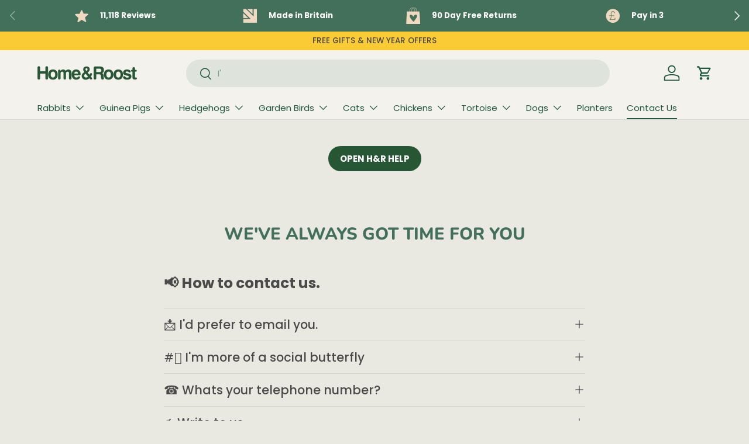

--- FILE ---
content_type: text/html; charset=utf-8
request_url: https://homeandroost.co.uk/pages/contact
body_size: 39381
content:
<!doctype html>
<html class="no-js" lang="en" dir="ltr">
  <head>
    <script
      id="Cookiebot"
      src="https://consent.cookiebot.com/uc.js"
      data-cbid="a8c73da2-e79c-40b0-b684-1ce54fa7ae1a"
      type="text/javascript"
      defer
    ></script>

    <link
      rel="icon"
      href="https://cdn.shopify.com/s/files/1/0779/5136/9553/t/7/assets/home-and-roost-favicon.png?v=1722425073"
      type="image/"
    >
    <link
      rel="apple-touch-icon"
      href="https://cdn.shopify.com/s/files/1/0779/5136/9553/t/7/assets/home-and-roost-favicon.png?v=1722425073"
    >
    <link
      rel="icon"
      type="image/x-icon"
      href="https://cdn.shopify.com/s/files/1/0779/5136/9553/t/7/assets/home-and-roost-favicon.png?v=1722425073"
    >

    <meta charset="UTF-8">
    <meta name="viewport" content="width=device-width, initial-scale=1.0">

    <!-- Add the CSS to adjust the widget position for mobile devices -->
    <style>
      @media only screen and (max-width: 767px) {
        #launcher {
          bottom: 90px !important; /* Adjust this value to move the widget higher or lower */
        }
      }
    </style>

    <!-- Your page content goes here -->
    <!-- Start of homeandroost Zendesk Widget script -->
    <script
      id="ze-snippet"
      src="https://static.zdassets.com/ekr/snippet.js?key=1960228f-7a57-458c-bf99-cfc09fe329e1"
    ></script>
    <!-- End of homeandroost Zendesk Widget script -->

    <script>
      window.zE && zE('webWidget', 'hide');
    </script><meta charset="utf-8">
<meta name="viewport" content="width=device-width,initial-scale=1">
<title>Contact Home &amp; Roost | Get in Touch for Pet &amp; Wildlife Products</title><link rel="canonical" href="https://homeandroost.co.uk/pages/contact"><link rel="icon" href="https://cdn.shopify.com/s/files/1/0779/5136/9553/t/7/assets/home-and-roost-favicon.png?v=1722425073" type="image/png">
  <link rel="apple-touch-icon" href="https://cdn.shopify.com/s/files/1/0779/5136/9553/t/7/assets/home-and-roost-favicon.png?v=1722425073">
   <link rel="icon" type="image/x-icon" href="https://cdn.shopify.com/s/files/1/0779/5136/9553/t/7/assets/home-and-roost-favicon.png?v=1722425073"><meta name="description" content="Need assistance or have questions? Contact Home &amp; Roost today for expert advice on our range of pet housing, accessories, and services. We&#39;re here to help!"><meta property="og:site_name" content="Home &amp; Roost">
<meta property="og:url" content="https://homeandroost.co.uk/pages/contact">
<meta property="og:title" content="Contact Home &amp; Roost | Get in Touch for Pet &amp; Wildlife Products">
<meta property="og:type" content="website">
<meta property="og:description" content="Need assistance or have questions? Contact Home &amp; Roost today for expert advice on our range of pet housing, accessories, and services. We&#39;re here to help!"><meta name="twitter:site" content="@homeandroost"><meta name="twitter:card" content="summary_large_image">
<meta name="twitter:title" content="Contact Home &amp; Roost | Get in Touch for Pet &amp; Wildlife Products">
<meta name="twitter:description" content="Need assistance or have questions? Contact Home &amp; Roost today for expert advice on our range of pet housing, accessories, and services. We&#39;re here to help!">
<link rel="preload" href="//homeandroost.co.uk/cdn/shop/t/41/assets/main.css?v=46137856463183905041754553406" as="style"><style data-shopify>
@font-face {
  font-family: Poppins;
  font-weight: 500;
  font-style: normal;
  font-display: swap;
  src: url("//homeandroost.co.uk/cdn/fonts/poppins/poppins_n5.ad5b4b72b59a00358afc706450c864c3c8323842.woff2") format("woff2"),
       url("//homeandroost.co.uk/cdn/fonts/poppins/poppins_n5.33757fdf985af2d24b32fcd84c9a09224d4b2c39.woff") format("woff");
}
@font-face {
  font-family: Poppins;
  font-weight: 700;
  font-style: normal;
  font-display: swap;
  src: url("//homeandroost.co.uk/cdn/fonts/poppins/poppins_n7.56758dcf284489feb014a026f3727f2f20a54626.woff2") format("woff2"),
       url("//homeandroost.co.uk/cdn/fonts/poppins/poppins_n7.f34f55d9b3d3205d2cd6f64955ff4b36f0cfd8da.woff") format("woff");
}
@font-face {
  font-family: Poppins;
  font-weight: 500;
  font-style: italic;
  font-display: swap;
  src: url("//homeandroost.co.uk/cdn/fonts/poppins/poppins_i5.6acfce842c096080e34792078ef3cb7c3aad24d4.woff2") format("woff2"),
       url("//homeandroost.co.uk/cdn/fonts/poppins/poppins_i5.a49113e4fe0ad7fd7716bd237f1602cbec299b3c.woff") format("woff");
}
@font-face {
  font-family: Poppins;
  font-weight: 700;
  font-style: italic;
  font-display: swap;
  src: url("//homeandroost.co.uk/cdn/fonts/poppins/poppins_i7.42fd71da11e9d101e1e6c7932199f925f9eea42d.woff2") format("woff2"),
       url("//homeandroost.co.uk/cdn/fonts/poppins/poppins_i7.ec8499dbd7616004e21155106d13837fff4cf556.woff") format("woff");
}
@font-face {
  font-family: Nunito;
  font-weight: 800;
  font-style: normal;
  font-display: swap;
  src: url("//homeandroost.co.uk/cdn/fonts/nunito/nunito_n8.a4faa34563722dcb4bd960ae538c49eb540a565f.woff2") format("woff2"),
       url("//homeandroost.co.uk/cdn/fonts/nunito/nunito_n8.7b9b4d7a0ef879eb46735a0aecb391013c7f7aeb.woff") format("woff");
}
@font-face {
  font-family: Poppins;
  font-weight: 400;
  font-style: normal;
  font-display: swap;
  src: url("//homeandroost.co.uk/cdn/fonts/poppins/poppins_n4.0ba78fa5af9b0e1a374041b3ceaadf0a43b41362.woff2") format("woff2"),
       url("//homeandroost.co.uk/cdn/fonts/poppins/poppins_n4.214741a72ff2596839fc9760ee7a770386cf16ca.woff") format("woff");
}
:root {
        --bg-color: 234 233 225 / 1.0;
        --bg-color-og: 234 233 225 / 1.0;
        --heading-color: 66 112 90;
        --text-color: 75 74 74;
        --text-color-og: 75 74 74;
        --scrollbar-color: 75 74 74;
        --link-color: 26 102 210;
        --link-color-og: 26 102 210;
        --star-color: 39 86 53;
        --slider-inactive-dot: 255 255 255;
        --slider-active-dot: 250 203 52;--swatch-border-color-default: 202 201 195;
          --swatch-border-color-active: 155 154 150;
          --swatch-card-size: 36px;
          --swatch-variant-picker-size: 78px;--color-scheme-1-bg: 234 232 225 / 1.0;
        --color-scheme-1-grad: ;
        --color-scheme-1-heading: 66 112 90;
        --color-scheme-1-text: 180 12 28;
        --color-scheme-1-btn-bg: 165 242 35;
        --color-scheme-1-btn-text: 44 126 63;
        --color-scheme-1-btn-bg-hover: 154 227 52;--color-scheme-2-bg: 234 232 225 / 1.0;
        --color-scheme-2-grad: ;
        --color-scheme-2-heading: 31 88 60;
        --color-scheme-2-text: 75 74 74;
        --color-scheme-2-btn-bg: 198 61 28;
        --color-scheme-2-btn-text: 255 255 255;
        --color-scheme-2-btn-bg-hover: 210 100 74;--color-scheme-3-bg: 66 112 90 / 1.0;
        --color-scheme-3-grad: ;
        --color-scheme-3-heading: 255 255 255;
        --color-scheme-3-text: 255 255 255;
        --color-scheme-3-btn-bg: 255 255 255;
        --color-scheme-3-btn-text: 56 47 43;
        --color-scheme-3-btn-bg-hover: 232 232 231;

        --drawer-bg-color: 255 255 255 / 1.0;
        --drawer-text-color: 75 74 74;

        --panel-bg-color: 31 88 60 / 1.0;
        --panel-heading-color: 9 3 2;
        --panel-text-color: 75 74 74;

        --in-stock-text-color: 44 126 63;
        --low-stock-text-color: 210 134 26;
        --very-low-stock-text-color: 180 12 28;
        --no-stock-text-color: 119 119 119;
        --no-stock-backordered-text-color: 180 12 28;

        --error-bg-color: 250 200 205;
        --error-text-color: 180 12 28;
        --success-bg-color: 232 246 234;
        --success-text-color: 44 126 63;
        --info-bg-color: 228 237 250;
        --info-text-color: 26 102 210;

        --heading-font-family: Nunito, sans-serif;
        --heading-font-style: normal;
        --heading-font-weight: 800;
        --heading-scale-start: 6;

        --navigation-font-family: Poppins, sans-serif;
        --navigation-font-style: normal;
        --navigation-font-weight: 400;
        --heading-text-transform: uppercase;

        --subheading-text-transform: uppercase;
        --body-font-family: Poppins, sans-serif;
        --body-font-style: normal;
        --body-font-weight: 500;
        --body-font-size: 15;

        --section-gap: 32;
        --heading-gap: calc(8 * var(--space-unit));--heading-gap: calc(6 * var(--space-unit));--grid-column-gap: 20px;--btn-bg-color: 215 78 9;
        --btn-bg-hover-color: 223 114 59;
        --btn-text-color: 255 255 255;
        --btn-bg-color-og: 215 78 9;
        --btn-text-color-og: 255 255 255;
        --btn-alt-bg-color: 215 78 9;
        --btn-alt-bg-alpha: 1.0;
        --btn-alt-text-color: 234 232 225;
        --btn-border-width: 3px;
        --btn-padding-y: 12px;

        
        --btn-border-radius: 29px;
        

        --btn-lg-border-radius: 50%;
        --btn-icon-border-radius: 50%;
        --input-with-btn-inner-radius: var(--btn-border-radius);

        --input-bg-color: 234 233 225 / 1.0;
        --input-text-color: 75 74 74;
        --input-border-width: 3px;
        --input-border-radius: 26px;
        --textarea-border-radius: 12px;
        --input-border-radius: 29px;
        --input-lg-border-radius: 35px;
        --input-bg-color-diff-3: #e4e2d8;
        --input-bg-color-diff-6: #dddccf;

        --modal-border-radius: 4px;
        --modal-overlay-color: 0 0 0;
        --modal-overlay-opacity: 0.4;
        --drawer-border-radius: 4px;
        --overlay-border-radius: 4px;--custom-label-bg-color: 250 200 205;
        --custom-label-text-color: 0 0 0;--second-custom-label-bg-color: 251 203 52;
        --second-custom-label-text-color: 51 50 50;--sale-label-bg-color: 28 28 28;
        --sale-label-text-color: 234 232 225;--sold-out-label-bg-color: 73 93 99;
        --sold-out-label-text-color: 255 255 255;--new-label-bg-color: 165 242 35;
        --new-label-text-color: 39 86 53;--preorder-label-bg-color: 39 86 53;
        --preorder-label-text-color: 255 255 255;

        --page-width: 1500px;
        --gutter-sm: 20px;
        --gutter-md: 32px;
        --gutter-lg: 64px;

        --payment-terms-bg-color: #eae9e1;

        --coll-card-bg-color: rgba(0,0,0,0);
        --coll-card-border-color: rgba(0,0,0,0);
          
            --aos-animate-duration: 0.6s;
          

          
            --aos-min-width: 0;
          
        

        --reading-width: 48em;
      }

      @media (max-width: 769px) {
        :root {
          --reading-width: 36em;
        }
      }</style>

    <link rel="stylesheet" href="//homeandroost.co.uk/cdn/shop/t/41/assets/main.css?v=46137856463183905041754553406">
    <script src="//homeandroost.co.uk/cdn/shop/t/41/assets/main.js?v=147436873804015267821754553407" defer="defer"></script><link
        rel="preload"
        href="//homeandroost.co.uk/cdn/fonts/poppins/poppins_n5.ad5b4b72b59a00358afc706450c864c3c8323842.woff2"
        as="font"
        type="font/woff2"
        crossorigin
        fetchpriority="high"
      ><link
        rel="preload"
        href="//homeandroost.co.uk/cdn/fonts/nunito/nunito_n8.a4faa34563722dcb4bd960ae538c49eb540a565f.woff2"
        as="font"
        type="font/woff2"
        crossorigin
        fetchpriority="high"
      ><link rel="stylesheet" href="//homeandroost.co.uk/cdn/shop/t/41/assets/swatches.css?v=142000107603984868441754553507" media="print" onload="this.media='all'">
      <noscript><link rel="stylesheet" href="//homeandroost.co.uk/cdn/shop/t/41/assets/swatches.css?v=142000107603984868441754553507"></noscript><link rel="stylesheet" href="//homeandroost.co.uk/cdn/shop/t/41/assets/custom.css?v=45313685592383244241754553385">

    <script>window.performance && window.performance.mark && window.performance.mark('shopify.content_for_header.start');</script><meta name="google-site-verification" content="LgxkDCX550PG3iUwWzgFit8ixjx6mGQ9yb7_KPLRIac">
<meta id="shopify-digital-wallet" name="shopify-digital-wallet" content="/77951369553/digital_wallets/dialog">
<meta name="shopify-checkout-api-token" content="864b74da8cc88c5bea310887e8283b7d">
<meta id="in-context-paypal-metadata" data-shop-id="77951369553" data-venmo-supported="false" data-environment="production" data-locale="en_US" data-paypal-v4="true" data-currency="GBP">
<script async="async" src="/checkouts/internal/preloads.js?locale=en-GB"></script>
<link rel="preconnect" href="https://shop.app" crossorigin="anonymous">
<script async="async" src="https://shop.app/checkouts/internal/preloads.js?locale=en-GB&shop_id=77951369553" crossorigin="anonymous"></script>
<script id="apple-pay-shop-capabilities" type="application/json">{"shopId":77951369553,"countryCode":"GB","currencyCode":"GBP","merchantCapabilities":["supports3DS"],"merchantId":"gid:\/\/shopify\/Shop\/77951369553","merchantName":"Home \u0026 Roost","requiredBillingContactFields":["postalAddress","email","phone"],"requiredShippingContactFields":["postalAddress","email","phone"],"shippingType":"shipping","supportedNetworks":["visa","maestro","masterCard","amex","discover","elo"],"total":{"type":"pending","label":"Home \u0026 Roost","amount":"1.00"},"shopifyPaymentsEnabled":true,"supportsSubscriptions":true}</script>
<script id="shopify-features" type="application/json">{"accessToken":"864b74da8cc88c5bea310887e8283b7d","betas":["rich-media-storefront-analytics"],"domain":"homeandroost.co.uk","predictiveSearch":true,"shopId":77951369553,"locale":"en"}</script>
<script>var Shopify = Shopify || {};
Shopify.shop = "8d64de-2.myshopify.com";
Shopify.locale = "en";
Shopify.currency = {"active":"GBP","rate":"1.0"};
Shopify.country = "GB";
Shopify.theme = {"name":"Theme 07.08.25","id":184328323409,"schema_name":"Enterprise","schema_version":"1.4.2","theme_store_id":1657,"role":"main"};
Shopify.theme.handle = "null";
Shopify.theme.style = {"id":null,"handle":null};
Shopify.cdnHost = "homeandroost.co.uk/cdn";
Shopify.routes = Shopify.routes || {};
Shopify.routes.root = "/";</script>
<script type="module">!function(o){(o.Shopify=o.Shopify||{}).modules=!0}(window);</script>
<script>!function(o){function n(){var o=[];function n(){o.push(Array.prototype.slice.apply(arguments))}return n.q=o,n}var t=o.Shopify=o.Shopify||{};t.loadFeatures=n(),t.autoloadFeatures=n()}(window);</script>
<script>
  window.ShopifyPay = window.ShopifyPay || {};
  window.ShopifyPay.apiHost = "shop.app\/pay";
  window.ShopifyPay.redirectState = null;
</script>
<script id="shop-js-analytics" type="application/json">{"pageType":"page"}</script>
<script defer="defer" async type="module" src="//homeandroost.co.uk/cdn/shopifycloud/shop-js/modules/v2/client.init-shop-cart-sync_BT-GjEfc.en.esm.js"></script>
<script defer="defer" async type="module" src="//homeandroost.co.uk/cdn/shopifycloud/shop-js/modules/v2/chunk.common_D58fp_Oc.esm.js"></script>
<script defer="defer" async type="module" src="//homeandroost.co.uk/cdn/shopifycloud/shop-js/modules/v2/chunk.modal_xMitdFEc.esm.js"></script>
<script type="module">
  await import("//homeandroost.co.uk/cdn/shopifycloud/shop-js/modules/v2/client.init-shop-cart-sync_BT-GjEfc.en.esm.js");
await import("//homeandroost.co.uk/cdn/shopifycloud/shop-js/modules/v2/chunk.common_D58fp_Oc.esm.js");
await import("//homeandroost.co.uk/cdn/shopifycloud/shop-js/modules/v2/chunk.modal_xMitdFEc.esm.js");

  window.Shopify.SignInWithShop?.initShopCartSync?.({"fedCMEnabled":true,"windoidEnabled":true});

</script>
<script>
  window.Shopify = window.Shopify || {};
  if (!window.Shopify.featureAssets) window.Shopify.featureAssets = {};
  window.Shopify.featureAssets['shop-js'] = {"shop-cart-sync":["modules/v2/client.shop-cart-sync_DZOKe7Ll.en.esm.js","modules/v2/chunk.common_D58fp_Oc.esm.js","modules/v2/chunk.modal_xMitdFEc.esm.js"],"init-fed-cm":["modules/v2/client.init-fed-cm_B6oLuCjv.en.esm.js","modules/v2/chunk.common_D58fp_Oc.esm.js","modules/v2/chunk.modal_xMitdFEc.esm.js"],"shop-cash-offers":["modules/v2/client.shop-cash-offers_D2sdYoxE.en.esm.js","modules/v2/chunk.common_D58fp_Oc.esm.js","modules/v2/chunk.modal_xMitdFEc.esm.js"],"shop-login-button":["modules/v2/client.shop-login-button_QeVjl5Y3.en.esm.js","modules/v2/chunk.common_D58fp_Oc.esm.js","modules/v2/chunk.modal_xMitdFEc.esm.js"],"pay-button":["modules/v2/client.pay-button_DXTOsIq6.en.esm.js","modules/v2/chunk.common_D58fp_Oc.esm.js","modules/v2/chunk.modal_xMitdFEc.esm.js"],"shop-button":["modules/v2/client.shop-button_DQZHx9pm.en.esm.js","modules/v2/chunk.common_D58fp_Oc.esm.js","modules/v2/chunk.modal_xMitdFEc.esm.js"],"avatar":["modules/v2/client.avatar_BTnouDA3.en.esm.js"],"init-windoid":["modules/v2/client.init-windoid_CR1B-cfM.en.esm.js","modules/v2/chunk.common_D58fp_Oc.esm.js","modules/v2/chunk.modal_xMitdFEc.esm.js"],"init-shop-for-new-customer-accounts":["modules/v2/client.init-shop-for-new-customer-accounts_C_vY_xzh.en.esm.js","modules/v2/client.shop-login-button_QeVjl5Y3.en.esm.js","modules/v2/chunk.common_D58fp_Oc.esm.js","modules/v2/chunk.modal_xMitdFEc.esm.js"],"init-shop-email-lookup-coordinator":["modules/v2/client.init-shop-email-lookup-coordinator_BI7n9ZSv.en.esm.js","modules/v2/chunk.common_D58fp_Oc.esm.js","modules/v2/chunk.modal_xMitdFEc.esm.js"],"init-shop-cart-sync":["modules/v2/client.init-shop-cart-sync_BT-GjEfc.en.esm.js","modules/v2/chunk.common_D58fp_Oc.esm.js","modules/v2/chunk.modal_xMitdFEc.esm.js"],"shop-toast-manager":["modules/v2/client.shop-toast-manager_DiYdP3xc.en.esm.js","modules/v2/chunk.common_D58fp_Oc.esm.js","modules/v2/chunk.modal_xMitdFEc.esm.js"],"init-customer-accounts":["modules/v2/client.init-customer-accounts_D9ZNqS-Q.en.esm.js","modules/v2/client.shop-login-button_QeVjl5Y3.en.esm.js","modules/v2/chunk.common_D58fp_Oc.esm.js","modules/v2/chunk.modal_xMitdFEc.esm.js"],"init-customer-accounts-sign-up":["modules/v2/client.init-customer-accounts-sign-up_iGw4briv.en.esm.js","modules/v2/client.shop-login-button_QeVjl5Y3.en.esm.js","modules/v2/chunk.common_D58fp_Oc.esm.js","modules/v2/chunk.modal_xMitdFEc.esm.js"],"shop-follow-button":["modules/v2/client.shop-follow-button_CqMgW2wH.en.esm.js","modules/v2/chunk.common_D58fp_Oc.esm.js","modules/v2/chunk.modal_xMitdFEc.esm.js"],"checkout-modal":["modules/v2/client.checkout-modal_xHeaAweL.en.esm.js","modules/v2/chunk.common_D58fp_Oc.esm.js","modules/v2/chunk.modal_xMitdFEc.esm.js"],"shop-login":["modules/v2/client.shop-login_D91U-Q7h.en.esm.js","modules/v2/chunk.common_D58fp_Oc.esm.js","modules/v2/chunk.modal_xMitdFEc.esm.js"],"lead-capture":["modules/v2/client.lead-capture_BJmE1dJe.en.esm.js","modules/v2/chunk.common_D58fp_Oc.esm.js","modules/v2/chunk.modal_xMitdFEc.esm.js"],"payment-terms":["modules/v2/client.payment-terms_Ci9AEqFq.en.esm.js","modules/v2/chunk.common_D58fp_Oc.esm.js","modules/v2/chunk.modal_xMitdFEc.esm.js"]};
</script>
<script>(function() {
  var isLoaded = false;
  function asyncLoad() {
    if (isLoaded) return;
    isLoaded = true;
    var urls = ["https:\/\/widget.trustpilot.com\/bootstrap\/v5\/tp.widget.sync.bootstrap.min.js?shop=8d64de-2.myshopify.com","https:\/\/ecommplugins-scripts.trustpilot.com\/v2.1\/js\/header.min.js?settings=eyJrZXkiOiI5VkR2bFNDdGl6TUI1SHE0IiwicyI6InNrdSJ9\u0026v=2.5\u0026shop=8d64de-2.myshopify.com","https:\/\/ecommplugins-trustboxsettings.trustpilot.com\/8d64de-2.myshopify.com.js?settings=1741271726308\u0026shop=8d64de-2.myshopify.com","https:\/\/ecommplugins-scripts.trustpilot.com\/v2.1\/js\/success.min.js?settings=eyJrZXkiOiI5VkR2bFNDdGl6TUI1SHE0IiwicyI6InNrdSIsInQiOlsib3JkZXJzL2Z1bGZpbGxlZCJdLCJ2IjoiIiwiYSI6Ildvb0NvbW1lcmNlLTcuMi4yIn0=\u0026shop=8d64de-2.myshopify.com","https:\/\/cdn.rebuyengine.com\/onsite\/js\/rebuy.js?shop=8d64de-2.myshopify.com"];
    for (var i = 0; i < urls.length; i++) {
      var s = document.createElement('script');
      s.type = 'text/javascript';
      s.async = true;
      s.src = urls[i];
      var x = document.getElementsByTagName('script')[0];
      x.parentNode.insertBefore(s, x);
    }
  };
  if(window.attachEvent) {
    window.attachEvent('onload', asyncLoad);
  } else {
    window.addEventListener('load', asyncLoad, false);
  }
})();</script>
<script id="__st">var __st={"a":77951369553,"offset":0,"reqid":"710891ab-a0fe-404b-8b7f-18bd9e6b2b91-1769089545","pageurl":"homeandroost.co.uk\/pages\/contact","s":"pages-121025036625","u":"6bcde707d785","p":"page","rtyp":"page","rid":121025036625};</script>
<script>window.ShopifyPaypalV4VisibilityTracking = true;</script>
<script id="captcha-bootstrap">!function(){'use strict';const t='contact',e='account',n='new_comment',o=[[t,t],['blogs',n],['comments',n],[t,'customer']],c=[[e,'customer_login'],[e,'guest_login'],[e,'recover_customer_password'],[e,'create_customer']],r=t=>t.map((([t,e])=>`form[action*='/${t}']:not([data-nocaptcha='true']) input[name='form_type'][value='${e}']`)).join(','),a=t=>()=>t?[...document.querySelectorAll(t)].map((t=>t.form)):[];function s(){const t=[...o],e=r(t);return a(e)}const i='password',u='form_key',d=['recaptcha-v3-token','g-recaptcha-response','h-captcha-response',i],f=()=>{try{return window.sessionStorage}catch{return}},m='__shopify_v',_=t=>t.elements[u];function p(t,e,n=!1){try{const o=window.sessionStorage,c=JSON.parse(o.getItem(e)),{data:r}=function(t){const{data:e,action:n}=t;return t[m]||n?{data:e,action:n}:{data:t,action:n}}(c);for(const[e,n]of Object.entries(r))t.elements[e]&&(t.elements[e].value=n);n&&o.removeItem(e)}catch(o){console.error('form repopulation failed',{error:o})}}const l='form_type',E='cptcha';function T(t){t.dataset[E]=!0}const w=window,h=w.document,L='Shopify',v='ce_forms',y='captcha';let A=!1;((t,e)=>{const n=(g='f06e6c50-85a8-45c8-87d0-21a2b65856fe',I='https://cdn.shopify.com/shopifycloud/storefront-forms-hcaptcha/ce_storefront_forms_captcha_hcaptcha.v1.5.2.iife.js',D={infoText:'Protected by hCaptcha',privacyText:'Privacy',termsText:'Terms'},(t,e,n)=>{const o=w[L][v],c=o.bindForm;if(c)return c(t,g,e,D).then(n);var r;o.q.push([[t,g,e,D],n]),r=I,A||(h.body.append(Object.assign(h.createElement('script'),{id:'captcha-provider',async:!0,src:r})),A=!0)});var g,I,D;w[L]=w[L]||{},w[L][v]=w[L][v]||{},w[L][v].q=[],w[L][y]=w[L][y]||{},w[L][y].protect=function(t,e){n(t,void 0,e),T(t)},Object.freeze(w[L][y]),function(t,e,n,w,h,L){const[v,y,A,g]=function(t,e,n){const i=e?o:[],u=t?c:[],d=[...i,...u],f=r(d),m=r(i),_=r(d.filter((([t,e])=>n.includes(e))));return[a(f),a(m),a(_),s()]}(w,h,L),I=t=>{const e=t.target;return e instanceof HTMLFormElement?e:e&&e.form},D=t=>v().includes(t);t.addEventListener('submit',(t=>{const e=I(t);if(!e)return;const n=D(e)&&!e.dataset.hcaptchaBound&&!e.dataset.recaptchaBound,o=_(e),c=g().includes(e)&&(!o||!o.value);(n||c)&&t.preventDefault(),c&&!n&&(function(t){try{if(!f())return;!function(t){const e=f();if(!e)return;const n=_(t);if(!n)return;const o=n.value;o&&e.removeItem(o)}(t);const e=Array.from(Array(32),(()=>Math.random().toString(36)[2])).join('');!function(t,e){_(t)||t.append(Object.assign(document.createElement('input'),{type:'hidden',name:u})),t.elements[u].value=e}(t,e),function(t,e){const n=f();if(!n)return;const o=[...t.querySelectorAll(`input[type='${i}']`)].map((({name:t})=>t)),c=[...d,...o],r={};for(const[a,s]of new FormData(t).entries())c.includes(a)||(r[a]=s);n.setItem(e,JSON.stringify({[m]:1,action:t.action,data:r}))}(t,e)}catch(e){console.error('failed to persist form',e)}}(e),e.submit())}));const S=(t,e)=>{t&&!t.dataset[E]&&(n(t,e.some((e=>e===t))),T(t))};for(const o of['focusin','change'])t.addEventListener(o,(t=>{const e=I(t);D(e)&&S(e,y())}));const B=e.get('form_key'),M=e.get(l),P=B&&M;t.addEventListener('DOMContentLoaded',(()=>{const t=y();if(P)for(const e of t)e.elements[l].value===M&&p(e,B);[...new Set([...A(),...v().filter((t=>'true'===t.dataset.shopifyCaptcha))])].forEach((e=>S(e,t)))}))}(h,new URLSearchParams(w.location.search),n,t,e,['guest_login'])})(!0,!0)}();</script>
<script integrity="sha256-4kQ18oKyAcykRKYeNunJcIwy7WH5gtpwJnB7kiuLZ1E=" data-source-attribution="shopify.loadfeatures" defer="defer" src="//homeandroost.co.uk/cdn/shopifycloud/storefront/assets/storefront/load_feature-a0a9edcb.js" crossorigin="anonymous"></script>
<script crossorigin="anonymous" defer="defer" src="//homeandroost.co.uk/cdn/shopifycloud/storefront/assets/shopify_pay/storefront-65b4c6d7.js?v=20250812"></script>
<script data-source-attribution="shopify.dynamic_checkout.dynamic.init">var Shopify=Shopify||{};Shopify.PaymentButton=Shopify.PaymentButton||{isStorefrontPortableWallets:!0,init:function(){window.Shopify.PaymentButton.init=function(){};var t=document.createElement("script");t.src="https://homeandroost.co.uk/cdn/shopifycloud/portable-wallets/latest/portable-wallets.en.js",t.type="module",document.head.appendChild(t)}};
</script>
<script data-source-attribution="shopify.dynamic_checkout.buyer_consent">
  function portableWalletsHideBuyerConsent(e){var t=document.getElementById("shopify-buyer-consent"),n=document.getElementById("shopify-subscription-policy-button");t&&n&&(t.classList.add("hidden"),t.setAttribute("aria-hidden","true"),n.removeEventListener("click",e))}function portableWalletsShowBuyerConsent(e){var t=document.getElementById("shopify-buyer-consent"),n=document.getElementById("shopify-subscription-policy-button");t&&n&&(t.classList.remove("hidden"),t.removeAttribute("aria-hidden"),n.addEventListener("click",e))}window.Shopify?.PaymentButton&&(window.Shopify.PaymentButton.hideBuyerConsent=portableWalletsHideBuyerConsent,window.Shopify.PaymentButton.showBuyerConsent=portableWalletsShowBuyerConsent);
</script>
<script data-source-attribution="shopify.dynamic_checkout.cart.bootstrap">document.addEventListener("DOMContentLoaded",(function(){function t(){return document.querySelector("shopify-accelerated-checkout-cart, shopify-accelerated-checkout")}if(t())Shopify.PaymentButton.init();else{new MutationObserver((function(e,n){t()&&(Shopify.PaymentButton.init(),n.disconnect())})).observe(document.body,{childList:!0,subtree:!0})}}));
</script>
<link id="shopify-accelerated-checkout-styles" rel="stylesheet" media="screen" href="https://homeandroost.co.uk/cdn/shopifycloud/portable-wallets/latest/accelerated-checkout-backwards-compat.css" crossorigin="anonymous">
<style id="shopify-accelerated-checkout-cart">
        #shopify-buyer-consent {
  margin-top: 1em;
  display: inline-block;
  width: 100%;
}

#shopify-buyer-consent.hidden {
  display: none;
}

#shopify-subscription-policy-button {
  background: none;
  border: none;
  padding: 0;
  text-decoration: underline;
  font-size: inherit;
  cursor: pointer;
}

#shopify-subscription-policy-button::before {
  box-shadow: none;
}

      </style>
<script id="sections-script" data-sections="header,footer" defer="defer" src="//homeandroost.co.uk/cdn/shop/t/41/compiled_assets/scripts.js?v=15242"></script>
<script>window.performance && window.performance.mark && window.performance.mark('shopify.content_for_header.end');</script>

    <script>
function feedback() {
  const p = window.Shopify.customerPrivacy;
  console.log(`Tracking ${p.userCanBeTracked() ? "en" : "dis"}abled`);
}
window.Shopify.loadFeatures(
  [
    {
      name: "consent-tracking-api",
      version: "0.1",
    },
  ],
  function (error) {
    if (error) throw error;
    if ("Cookiebot" in window)
      window.Shopify.customerPrivacy.setTrackingConsent({
        "analytics": false,
        "marketing": false,
        "preferences": false,
        "sale_of_data": false,
      }, () => console.log("Awaiting consent")
    );
  }
);

window.addEventListener("CookiebotOnConsentReady", function () {
  const C = Cookiebot.consent,
      existConsentShopify = setInterval(function () {
        if (window.Shopify.customerPrivacy) {
          clearInterval(existConsentShopify);
          window.Shopify.customerPrivacy.setTrackingConsent({
            "analytics": C["statistics"],
            "marketing": C["marketing"],
            "preferences": C["preferences"],
            "sale_of_data": C["marketing"],
          }, () => console.log("Consent captured"))
        }
      }, 100);
});
</script>
<script src="//homeandroost.co.uk/cdn/shop/t/41/assets/blur-messages.js?v=98620774460636405321754553370" defer="defer"></script>
      <script src="//homeandroost.co.uk/cdn/shop/t/41/assets/animate-on-scroll.js?v=15249566486942820451754553359" defer="defer"></script>
      <link rel="stylesheet" href="//homeandroost.co.uk/cdn/shop/t/41/assets/animate-on-scroll.css?v=116194678796051782541754553357">
    

    <script>
      document.documentElement.className = document.documentElement.className.replace('no-js', 'js');
    </script><!-- CC Custom Head Start --><!-- CC Custom Head End --><!-- BEGIN MerchantWidget Code -->
    <script
      id="merchantWidgetScript"
      src="https://www.gstatic.com/shopping/merchant/merchantwidget.js"
      defer="defer"
    ></script>

    <script type="text/javascript">
      merchantWidgetScript.addEventListener('load', function () {
       merchantwidget.start({
        position: 'RIGHT_BOTTOM',
        merchant_id: '101612971',
        country: 'GB'
      });
      });
    </script>

    <!-- END MerchantWidget Code -->

    <script type="text/javascript">
      (function(c,l,a,r,i,t,y){
          c[a]=c[a]||function(){(c[a].q=c[a].q||[]).push(arguments)};
          t=l.createElement(r);t.async=1;t.src="https://www.clarity.ms/tag/"+i;
          y=l.getElementsByTagName(r)[0];y.parentNode.insertBefore(t,y);
      })(window, document, "clarity", "script", "p1hhdtx16p");
    </script>
  
  <script id="hukmegamenu-data" type="application/json">{}</script>
  <!-- BEGIN app block: shopify://apps/klaviyo-email-marketing-sms/blocks/klaviyo-onsite-embed/2632fe16-c075-4321-a88b-50b567f42507 -->












  <script async src="https://static.klaviyo.com/onsite/js/WLS7vA/klaviyo.js?company_id=WLS7vA"></script>
  <script>!function(){if(!window.klaviyo){window._klOnsite=window._klOnsite||[];try{window.klaviyo=new Proxy({},{get:function(n,i){return"push"===i?function(){var n;(n=window._klOnsite).push.apply(n,arguments)}:function(){for(var n=arguments.length,o=new Array(n),w=0;w<n;w++)o[w]=arguments[w];var t="function"==typeof o[o.length-1]?o.pop():void 0,e=new Promise((function(n){window._klOnsite.push([i].concat(o,[function(i){t&&t(i),n(i)}]))}));return e}}})}catch(n){window.klaviyo=window.klaviyo||[],window.klaviyo.push=function(){var n;(n=window._klOnsite).push.apply(n,arguments)}}}}();</script>

  




  <script>
    window.klaviyoReviewsProductDesignMode = false
  </script>







<!-- END app block --><!-- BEGIN app block: shopify://apps/simprosys-google-shopping-feed/blocks/core_settings_block/1f0b859e-9fa6-4007-97e8-4513aff5ff3b --><!-- BEGIN: GSF App Core Tags & Scripts by Simprosys Google Shopping Feed -->









<!-- END: GSF App Core Tags & Scripts by Simprosys Google Shopping Feed -->
<!-- END app block --><script src="https://cdn.shopify.com/extensions/019b09dd-709f-7233-8c82-cc4081277048/klaviyo-email-marketing-44/assets/app.js" type="text/javascript" defer="defer"></script>
<link href="https://cdn.shopify.com/extensions/019b09dd-709f-7233-8c82-cc4081277048/klaviyo-email-marketing-44/assets/app.css" rel="stylesheet" type="text/css" media="all">
<script src="https://cdn.shopify.com/extensions/019be000-45e5-7dd5-bf55-19547a0e17ba/cartbite-76/assets/cartbite-embed.js" type="text/javascript" defer="defer"></script>
<script src="https://cdn.shopify.com/extensions/019be0b7-976a-77a4-bcf7-4863aef178df/upsell-koala-discount-800/assets/deals-embed.js" type="text/javascript" defer="defer"></script>
<link href="https://cdn.shopify.com/extensions/019be0b7-976a-77a4-bcf7-4863aef178df/upsell-koala-discount-800/assets/deals-embed.css" rel="stylesheet" type="text/css" media="all">
<script src="https://cdn.shopify.com/extensions/019bb5f9-b8bf-738e-961b-29105baac273/estimator-117/assets/estimator-init.js" type="text/javascript" defer="defer"></script>
<link href="https://monorail-edge.shopifysvc.com" rel="dns-prefetch">
<script>(function(){if ("sendBeacon" in navigator && "performance" in window) {try {var session_token_from_headers = performance.getEntriesByType('navigation')[0].serverTiming.find(x => x.name == '_s').description;} catch {var session_token_from_headers = undefined;}var session_cookie_matches = document.cookie.match(/_shopify_s=([^;]*)/);var session_token_from_cookie = session_cookie_matches && session_cookie_matches.length === 2 ? session_cookie_matches[1] : "";var session_token = session_token_from_headers || session_token_from_cookie || "";function handle_abandonment_event(e) {var entries = performance.getEntries().filter(function(entry) {return /monorail-edge.shopifysvc.com/.test(entry.name);});if (!window.abandonment_tracked && entries.length === 0) {window.abandonment_tracked = true;var currentMs = Date.now();var navigation_start = performance.timing.navigationStart;var payload = {shop_id: 77951369553,url: window.location.href,navigation_start,duration: currentMs - navigation_start,session_token,page_type: "page"};window.navigator.sendBeacon("https://monorail-edge.shopifysvc.com/v1/produce", JSON.stringify({schema_id: "online_store_buyer_site_abandonment/1.1",payload: payload,metadata: {event_created_at_ms: currentMs,event_sent_at_ms: currentMs}}));}}window.addEventListener('pagehide', handle_abandonment_event);}}());</script>
<script id="web-pixels-manager-setup">(function e(e,d,r,n,o){if(void 0===o&&(o={}),!Boolean(null===(a=null===(i=window.Shopify)||void 0===i?void 0:i.analytics)||void 0===a?void 0:a.replayQueue)){var i,a;window.Shopify=window.Shopify||{};var t=window.Shopify;t.analytics=t.analytics||{};var s=t.analytics;s.replayQueue=[],s.publish=function(e,d,r){return s.replayQueue.push([e,d,r]),!0};try{self.performance.mark("wpm:start")}catch(e){}var l=function(){var e={modern:/Edge?\/(1{2}[4-9]|1[2-9]\d|[2-9]\d{2}|\d{4,})\.\d+(\.\d+|)|Firefox\/(1{2}[4-9]|1[2-9]\d|[2-9]\d{2}|\d{4,})\.\d+(\.\d+|)|Chrom(ium|e)\/(9{2}|\d{3,})\.\d+(\.\d+|)|(Maci|X1{2}).+ Version\/(15\.\d+|(1[6-9]|[2-9]\d|\d{3,})\.\d+)([,.]\d+|)( \(\w+\)|)( Mobile\/\w+|) Safari\/|Chrome.+OPR\/(9{2}|\d{3,})\.\d+\.\d+|(CPU[ +]OS|iPhone[ +]OS|CPU[ +]iPhone|CPU IPhone OS|CPU iPad OS)[ +]+(15[._]\d+|(1[6-9]|[2-9]\d|\d{3,})[._]\d+)([._]\d+|)|Android:?[ /-](13[3-9]|1[4-9]\d|[2-9]\d{2}|\d{4,})(\.\d+|)(\.\d+|)|Android.+Firefox\/(13[5-9]|1[4-9]\d|[2-9]\d{2}|\d{4,})\.\d+(\.\d+|)|Android.+Chrom(ium|e)\/(13[3-9]|1[4-9]\d|[2-9]\d{2}|\d{4,})\.\d+(\.\d+|)|SamsungBrowser\/([2-9]\d|\d{3,})\.\d+/,legacy:/Edge?\/(1[6-9]|[2-9]\d|\d{3,})\.\d+(\.\d+|)|Firefox\/(5[4-9]|[6-9]\d|\d{3,})\.\d+(\.\d+|)|Chrom(ium|e)\/(5[1-9]|[6-9]\d|\d{3,})\.\d+(\.\d+|)([\d.]+$|.*Safari\/(?![\d.]+ Edge\/[\d.]+$))|(Maci|X1{2}).+ Version\/(10\.\d+|(1[1-9]|[2-9]\d|\d{3,})\.\d+)([,.]\d+|)( \(\w+\)|)( Mobile\/\w+|) Safari\/|Chrome.+OPR\/(3[89]|[4-9]\d|\d{3,})\.\d+\.\d+|(CPU[ +]OS|iPhone[ +]OS|CPU[ +]iPhone|CPU IPhone OS|CPU iPad OS)[ +]+(10[._]\d+|(1[1-9]|[2-9]\d|\d{3,})[._]\d+)([._]\d+|)|Android:?[ /-](13[3-9]|1[4-9]\d|[2-9]\d{2}|\d{4,})(\.\d+|)(\.\d+|)|Mobile Safari.+OPR\/([89]\d|\d{3,})\.\d+\.\d+|Android.+Firefox\/(13[5-9]|1[4-9]\d|[2-9]\d{2}|\d{4,})\.\d+(\.\d+|)|Android.+Chrom(ium|e)\/(13[3-9]|1[4-9]\d|[2-9]\d{2}|\d{4,})\.\d+(\.\d+|)|Android.+(UC? ?Browser|UCWEB|U3)[ /]?(15\.([5-9]|\d{2,})|(1[6-9]|[2-9]\d|\d{3,})\.\d+)\.\d+|SamsungBrowser\/(5\.\d+|([6-9]|\d{2,})\.\d+)|Android.+MQ{2}Browser\/(14(\.(9|\d{2,})|)|(1[5-9]|[2-9]\d|\d{3,})(\.\d+|))(\.\d+|)|K[Aa][Ii]OS\/(3\.\d+|([4-9]|\d{2,})\.\d+)(\.\d+|)/},d=e.modern,r=e.legacy,n=navigator.userAgent;return n.match(d)?"modern":n.match(r)?"legacy":"unknown"}(),u="modern"===l?"modern":"legacy",c=(null!=n?n:{modern:"",legacy:""})[u],f=function(e){return[e.baseUrl,"/wpm","/b",e.hashVersion,"modern"===e.buildTarget?"m":"l",".js"].join("")}({baseUrl:d,hashVersion:r,buildTarget:u}),m=function(e){var d=e.version,r=e.bundleTarget,n=e.surface,o=e.pageUrl,i=e.monorailEndpoint;return{emit:function(e){var a=e.status,t=e.errorMsg,s=(new Date).getTime(),l=JSON.stringify({metadata:{event_sent_at_ms:s},events:[{schema_id:"web_pixels_manager_load/3.1",payload:{version:d,bundle_target:r,page_url:o,status:a,surface:n,error_msg:t},metadata:{event_created_at_ms:s}}]});if(!i)return console&&console.warn&&console.warn("[Web Pixels Manager] No Monorail endpoint provided, skipping logging."),!1;try{return self.navigator.sendBeacon.bind(self.navigator)(i,l)}catch(e){}var u=new XMLHttpRequest;try{return u.open("POST",i,!0),u.setRequestHeader("Content-Type","text/plain"),u.send(l),!0}catch(e){return console&&console.warn&&console.warn("[Web Pixels Manager] Got an unhandled error while logging to Monorail."),!1}}}}({version:r,bundleTarget:l,surface:e.surface,pageUrl:self.location.href,monorailEndpoint:e.monorailEndpoint});try{o.browserTarget=l,function(e){var d=e.src,r=e.async,n=void 0===r||r,o=e.onload,i=e.onerror,a=e.sri,t=e.scriptDataAttributes,s=void 0===t?{}:t,l=document.createElement("script"),u=document.querySelector("head"),c=document.querySelector("body");if(l.async=n,l.src=d,a&&(l.integrity=a,l.crossOrigin="anonymous"),s)for(var f in s)if(Object.prototype.hasOwnProperty.call(s,f))try{l.dataset[f]=s[f]}catch(e){}if(o&&l.addEventListener("load",o),i&&l.addEventListener("error",i),u)u.appendChild(l);else{if(!c)throw new Error("Did not find a head or body element to append the script");c.appendChild(l)}}({src:f,async:!0,onload:function(){if(!function(){var e,d;return Boolean(null===(d=null===(e=window.Shopify)||void 0===e?void 0:e.analytics)||void 0===d?void 0:d.initialized)}()){var d=window.webPixelsManager.init(e)||void 0;if(d){var r=window.Shopify.analytics;r.replayQueue.forEach((function(e){var r=e[0],n=e[1],o=e[2];d.publishCustomEvent(r,n,o)})),r.replayQueue=[],r.publish=d.publishCustomEvent,r.visitor=d.visitor,r.initialized=!0}}},onerror:function(){return m.emit({status:"failed",errorMsg:"".concat(f," has failed to load")})},sri:function(e){var d=/^sha384-[A-Za-z0-9+/=]+$/;return"string"==typeof e&&d.test(e)}(c)?c:"",scriptDataAttributes:o}),m.emit({status:"loading"})}catch(e){m.emit({status:"failed",errorMsg:(null==e?void 0:e.message)||"Unknown error"})}}})({shopId: 77951369553,storefrontBaseUrl: "https://homeandroost.co.uk",extensionsBaseUrl: "https://extensions.shopifycdn.com/cdn/shopifycloud/web-pixels-manager",monorailEndpoint: "https://monorail-edge.shopifysvc.com/unstable/produce_batch",surface: "storefront-renderer",enabledBetaFlags: ["2dca8a86"],webPixelsConfigList: [{"id":"4108157265","configuration":"{\"webPixelName\":\"Judge.me\"}","eventPayloadVersion":"v1","runtimeContext":"STRICT","scriptVersion":"34ad157958823915625854214640f0bf","type":"APP","apiClientId":683015,"privacyPurposes":["ANALYTICS"],"dataSharingAdjustments":{"protectedCustomerApprovalScopes":["read_customer_email","read_customer_name","read_customer_personal_data","read_customer_phone"]}},{"id":"3082715473","configuration":"{\"accountID\":\"WLS7vA\",\"webPixelConfig\":\"eyJlbmFibGVBZGRlZFRvQ2FydEV2ZW50cyI6IHRydWV9\"}","eventPayloadVersion":"v1","runtimeContext":"STRICT","scriptVersion":"524f6c1ee37bacdca7657a665bdca589","type":"APP","apiClientId":123074,"privacyPurposes":["ANALYTICS","MARKETING"],"dataSharingAdjustments":{"protectedCustomerApprovalScopes":["read_customer_address","read_customer_email","read_customer_name","read_customer_personal_data","read_customer_phone"]}},{"id":"2875752785","configuration":"{\"account_ID\":\"1019044\",\"google_analytics_tracking_tag\":\"1\",\"measurement_id\":\"2\",\"api_secret\":\"3\",\"shop_settings\":\"{\\\"custom_pixel_script\\\":\\\"https:\\\\\\\/\\\\\\\/storage.googleapis.com\\\\\\\/gsf-scripts\\\\\\\/custom-pixels\\\\\\\/8d64de-2.js\\\"}\"}","eventPayloadVersion":"v1","runtimeContext":"LAX","scriptVersion":"c6b888297782ed4a1cba19cda43d6625","type":"APP","apiClientId":1558137,"privacyPurposes":[],"dataSharingAdjustments":{"protectedCustomerApprovalScopes":["read_customer_address","read_customer_email","read_customer_name","read_customer_personal_data","read_customer_phone"]}},{"id":"2010808657","configuration":"{\"pixelCode\":\"CVATL1BC77UBQ2HO1QRG\"}","eventPayloadVersion":"v1","runtimeContext":"STRICT","scriptVersion":"22e92c2ad45662f435e4801458fb78cc","type":"APP","apiClientId":4383523,"privacyPurposes":["ANALYTICS","MARKETING","SALE_OF_DATA"],"dataSharingAdjustments":{"protectedCustomerApprovalScopes":["read_customer_address","read_customer_email","read_customer_name","read_customer_personal_data","read_customer_phone"]}},{"id":"2010743121","configuration":"{\"eventPixelIdAddToCart\":\"tw-ofbe5-p9z6w\",\"eventPixelIdSiteVisit\":\"tw-ofbe5-p9z6v\",\"eventPixelIdPurchase\":\"tw-ofbe5-p9z70\",\"eventPixelIdAddedPaymentInfo\":\"tw-ofbe5-p9z71\",\"eventPixelIdCheckoutInitiated\":\"tw-ofbe5-p9z6y\",\"eventPixelIdContentView\":\"tw-ofbe5-p9z6x\",\"eventPixelIdSearch\":\"tw-ofbe5-p9z6z\",\"basePixelId\":\"ofbe5\",\"adsAccountId\":\"ngkrw1\",\"isDisconnected\":\"0\"}","eventPayloadVersion":"v1","runtimeContext":"STRICT","scriptVersion":"28c5dacefa9312c3f7ebd444dc3c1418","type":"APP","apiClientId":6455335,"privacyPurposes":["ANALYTICS","MARKETING","SALE_OF_DATA"],"dataSharingAdjustments":{"protectedCustomerApprovalScopes":["read_customer_address","read_customer_personal_data"]}},{"id":"1415381329","configuration":"{\"tagID\":\"2613664799165\"}","eventPayloadVersion":"v1","runtimeContext":"STRICT","scriptVersion":"18031546ee651571ed29edbe71a3550b","type":"APP","apiClientId":3009811,"privacyPurposes":["ANALYTICS","MARKETING","SALE_OF_DATA"],"dataSharingAdjustments":{"protectedCustomerApprovalScopes":["read_customer_address","read_customer_email","read_customer_name","read_customer_personal_data","read_customer_phone"]}},{"id":"502628689","configuration":"{\"pixel_id\":\"2989123101347647\",\"pixel_type\":\"facebook_pixel\",\"metaapp_system_user_token\":\"-\"}","eventPayloadVersion":"v1","runtimeContext":"OPEN","scriptVersion":"ca16bc87fe92b6042fbaa3acc2fbdaa6","type":"APP","apiClientId":2329312,"privacyPurposes":["ANALYTICS","MARKETING","SALE_OF_DATA"],"dataSharingAdjustments":{"protectedCustomerApprovalScopes":["read_customer_address","read_customer_email","read_customer_name","read_customer_personal_data","read_customer_phone"]}},{"id":"396558673","configuration":"{\"accountID\":\"77951369553\"}","eventPayloadVersion":"v1","runtimeContext":"STRICT","scriptVersion":"3c72ff377e9d92ad2f15992c3c493e7f","type":"APP","apiClientId":5263155,"privacyPurposes":[],"dataSharingAdjustments":{"protectedCustomerApprovalScopes":["read_customer_address","read_customer_email","read_customer_name","read_customer_personal_data","read_customer_phone"]}},{"id":"93585745","eventPayloadVersion":"1","runtimeContext":"LAX","scriptVersion":"8","type":"CUSTOM","privacyPurposes":["ANALYTICS","MARKETING","SALE_OF_DATA"],"name":"Google Purchase Tracking"},{"id":"100565329","eventPayloadVersion":"1","runtimeContext":"LAX","scriptVersion":"34","type":"CUSTOM","privacyPurposes":["SALE_OF_DATA"],"name":"Myles - GTM - Server w. FeedAr"},{"id":"167936337","eventPayloadVersion":"1","runtimeContext":"LAX","scriptVersion":"1","type":"CUSTOM","privacyPurposes":["ANALYTICS","MARKETING","SALE_OF_DATA"],"name":"Simprosys Custom (For Microsof"},{"id":"shopify-app-pixel","configuration":"{}","eventPayloadVersion":"v1","runtimeContext":"STRICT","scriptVersion":"0450","apiClientId":"shopify-pixel","type":"APP","privacyPurposes":["ANALYTICS","MARKETING"]},{"id":"shopify-custom-pixel","eventPayloadVersion":"v1","runtimeContext":"LAX","scriptVersion":"0450","apiClientId":"shopify-pixel","type":"CUSTOM","privacyPurposes":["ANALYTICS","MARKETING"]}],isMerchantRequest: false,initData: {"shop":{"name":"Home \u0026 Roost","paymentSettings":{"currencyCode":"GBP"},"myshopifyDomain":"8d64de-2.myshopify.com","countryCode":"GB","storefrontUrl":"https:\/\/homeandroost.co.uk"},"customer":null,"cart":null,"checkout":null,"productVariants":[],"purchasingCompany":null},},"https://homeandroost.co.uk/cdn","fcfee988w5aeb613cpc8e4bc33m6693e112",{"modern":"","legacy":""},{"shopId":"77951369553","storefrontBaseUrl":"https:\/\/homeandroost.co.uk","extensionBaseUrl":"https:\/\/extensions.shopifycdn.com\/cdn\/shopifycloud\/web-pixels-manager","surface":"storefront-renderer","enabledBetaFlags":"[\"2dca8a86\"]","isMerchantRequest":"false","hashVersion":"fcfee988w5aeb613cpc8e4bc33m6693e112","publish":"custom","events":"[[\"page_viewed\",{}]]"});</script><script>
  window.ShopifyAnalytics = window.ShopifyAnalytics || {};
  window.ShopifyAnalytics.meta = window.ShopifyAnalytics.meta || {};
  window.ShopifyAnalytics.meta.currency = 'GBP';
  var meta = {"page":{"pageType":"page","resourceType":"page","resourceId":121025036625,"requestId":"710891ab-a0fe-404b-8b7f-18bd9e6b2b91-1769089545"}};
  for (var attr in meta) {
    window.ShopifyAnalytics.meta[attr] = meta[attr];
  }
</script>
<script class="analytics">
  (function () {
    var customDocumentWrite = function(content) {
      var jquery = null;

      if (window.jQuery) {
        jquery = window.jQuery;
      } else if (window.Checkout && window.Checkout.$) {
        jquery = window.Checkout.$;
      }

      if (jquery) {
        jquery('body').append(content);
      }
    };

    var hasLoggedConversion = function(token) {
      if (token) {
        return document.cookie.indexOf('loggedConversion=' + token) !== -1;
      }
      return false;
    }

    var setCookieIfConversion = function(token) {
      if (token) {
        var twoMonthsFromNow = new Date(Date.now());
        twoMonthsFromNow.setMonth(twoMonthsFromNow.getMonth() + 2);

        document.cookie = 'loggedConversion=' + token + '; expires=' + twoMonthsFromNow;
      }
    }

    var trekkie = window.ShopifyAnalytics.lib = window.trekkie = window.trekkie || [];
    if (trekkie.integrations) {
      return;
    }
    trekkie.methods = [
      'identify',
      'page',
      'ready',
      'track',
      'trackForm',
      'trackLink'
    ];
    trekkie.factory = function(method) {
      return function() {
        var args = Array.prototype.slice.call(arguments);
        args.unshift(method);
        trekkie.push(args);
        return trekkie;
      };
    };
    for (var i = 0; i < trekkie.methods.length; i++) {
      var key = trekkie.methods[i];
      trekkie[key] = trekkie.factory(key);
    }
    trekkie.load = function(config) {
      trekkie.config = config || {};
      trekkie.config.initialDocumentCookie = document.cookie;
      var first = document.getElementsByTagName('script')[0];
      var script = document.createElement('script');
      script.type = 'text/javascript';
      script.onerror = function(e) {
        var scriptFallback = document.createElement('script');
        scriptFallback.type = 'text/javascript';
        scriptFallback.onerror = function(error) {
                var Monorail = {
      produce: function produce(monorailDomain, schemaId, payload) {
        var currentMs = new Date().getTime();
        var event = {
          schema_id: schemaId,
          payload: payload,
          metadata: {
            event_created_at_ms: currentMs,
            event_sent_at_ms: currentMs
          }
        };
        return Monorail.sendRequest("https://" + monorailDomain + "/v1/produce", JSON.stringify(event));
      },
      sendRequest: function sendRequest(endpointUrl, payload) {
        // Try the sendBeacon API
        if (window && window.navigator && typeof window.navigator.sendBeacon === 'function' && typeof window.Blob === 'function' && !Monorail.isIos12()) {
          var blobData = new window.Blob([payload], {
            type: 'text/plain'
          });

          if (window.navigator.sendBeacon(endpointUrl, blobData)) {
            return true;
          } // sendBeacon was not successful

        } // XHR beacon

        var xhr = new XMLHttpRequest();

        try {
          xhr.open('POST', endpointUrl);
          xhr.setRequestHeader('Content-Type', 'text/plain');
          xhr.send(payload);
        } catch (e) {
          console.log(e);
        }

        return false;
      },
      isIos12: function isIos12() {
        return window.navigator.userAgent.lastIndexOf('iPhone; CPU iPhone OS 12_') !== -1 || window.navigator.userAgent.lastIndexOf('iPad; CPU OS 12_') !== -1;
      }
    };
    Monorail.produce('monorail-edge.shopifysvc.com',
      'trekkie_storefront_load_errors/1.1',
      {shop_id: 77951369553,
      theme_id: 184328323409,
      app_name: "storefront",
      context_url: window.location.href,
      source_url: "//homeandroost.co.uk/cdn/s/trekkie.storefront.1bbfab421998800ff09850b62e84b8915387986d.min.js"});

        };
        scriptFallback.async = true;
        scriptFallback.src = '//homeandroost.co.uk/cdn/s/trekkie.storefront.1bbfab421998800ff09850b62e84b8915387986d.min.js';
        first.parentNode.insertBefore(scriptFallback, first);
      };
      script.async = true;
      script.src = '//homeandroost.co.uk/cdn/s/trekkie.storefront.1bbfab421998800ff09850b62e84b8915387986d.min.js';
      first.parentNode.insertBefore(script, first);
    };
    trekkie.load(
      {"Trekkie":{"appName":"storefront","development":false,"defaultAttributes":{"shopId":77951369553,"isMerchantRequest":null,"themeId":184328323409,"themeCityHash":"7190456853536135822","contentLanguage":"en","currency":"GBP","eventMetadataId":"90296fce-c48e-4db4-bafb-4d2b4910f8ba"},"isServerSideCookieWritingEnabled":true,"monorailRegion":"shop_domain","enabledBetaFlags":["65f19447"]},"Session Attribution":{},"S2S":{"facebookCapiEnabled":true,"source":"trekkie-storefront-renderer","apiClientId":580111}}
    );

    var loaded = false;
    trekkie.ready(function() {
      if (loaded) return;
      loaded = true;

      window.ShopifyAnalytics.lib = window.trekkie;

      var originalDocumentWrite = document.write;
      document.write = customDocumentWrite;
      try { window.ShopifyAnalytics.merchantGoogleAnalytics.call(this); } catch(error) {};
      document.write = originalDocumentWrite;

      window.ShopifyAnalytics.lib.page(null,{"pageType":"page","resourceType":"page","resourceId":121025036625,"requestId":"710891ab-a0fe-404b-8b7f-18bd9e6b2b91-1769089545","shopifyEmitted":true});

      var match = window.location.pathname.match(/checkouts\/(.+)\/(thank_you|post_purchase)/)
      var token = match? match[1]: undefined;
      if (!hasLoggedConversion(token)) {
        setCookieIfConversion(token);
        
      }
    });


        var eventsListenerScript = document.createElement('script');
        eventsListenerScript.async = true;
        eventsListenerScript.src = "//homeandroost.co.uk/cdn/shopifycloud/storefront/assets/shop_events_listener-3da45d37.js";
        document.getElementsByTagName('head')[0].appendChild(eventsListenerScript);

})();</script>
<script
  defer
  src="https://homeandroost.co.uk/cdn/shopifycloud/perf-kit/shopify-perf-kit-3.0.4.min.js"
  data-application="storefront-renderer"
  data-shop-id="77951369553"
  data-render-region="gcp-us-east1"
  data-page-type="page"
  data-theme-instance-id="184328323409"
  data-theme-name="Enterprise"
  data-theme-version="1.4.2"
  data-monorail-region="shop_domain"
  data-resource-timing-sampling-rate="10"
  data-shs="true"
  data-shs-beacon="true"
  data-shs-export-with-fetch="true"
  data-shs-logs-sample-rate="1"
  data-shs-beacon-endpoint="https://homeandroost.co.uk/api/collect"
></script>
</head>
							
  <body
    
      class="cc-animate-enabled"
    
  >
    <a class="skip-link btn btn--primary visually-hidden" href="#main-content">Skip to content</a><!-- BEGIN sections: header-group -->
<section id="shopify-section-sections--25843157074257__0807b914-5c02-4534-82f8-1d9a73b932f2" class="shopify-section shopify-section-group-header-group cc-icons-with-text"><link href="//homeandroost.co.uk/cdn/shop/t/41/assets/icons-with-text.css?v=105357110638478380851754553404" rel="stylesheet" type="text/css" media="all" />
<div class="icons-with-text section section--full-width section--padded-xsmall color-scheme color-scheme--3" id="sections--25843157074257__0807b914-5c02-4534-82f8-1d9a73b932f2">
    <div class="container relative"><carousel-slider class="carousel block relative" inactive>
        <div class="slider-nav slide-nav--inline flex justify-between absolute top-0 h-full no-js-hidden">
          <button type="button" class="slider-nav__btn tap-target tap-target--left btn text-current has-ltr-icon" name="prev" aria-controls="slider-sections--25843157074257__0807b914-5c02-4534-82f8-1d9a73b932f2">
            <span class="visually-hidden">Previous</span>
            <svg width="24" height="24" viewBox="0 0 24 24" fill="currentColor" aria-hidden="true" focusable="false" role="presentation" class="icon"><path d="m6.797 11.625 8.03-8.03 1.06 1.06-6.97 6.97 6.97 6.97-1.06 1.06z"/></svg>
          </button>
          <button type="button" class="slider-nav__btn tap-target tap-target--right btn text-current has-ltr-icon" name="next" aria-controls="slider-sections--25843157074257__0807b914-5c02-4534-82f8-1d9a73b932f2">
            <span class="visually-hidden">Next</span>
            <svg width="24" height="24" viewBox="0 0 24 24" aria-hidden="true" focusable="false" role="presentation" class="icon"><path d="m9.693 4.5 7.5 7.5-7.5 7.5" stroke="currentColor" stroke-width="1.5" fill="none"/></svg>
          </button>
        </div>

        <div class="slider slider--contained relative slider--no-scrollbar" id="slider-sections--25843157074257__0807b914-5c02-4534-82f8-1d9a73b932f2">
          <ul class="slider__grid grid grid-flow-col gap-theme auto-cols-1 sm:auto-cols-2 md:auto-cols-3 lg:auto-cols-4"><li class="slider__item flex justify-center items-center"  data-cc-animate data-cc-animate-delay="0.07s">
                
<img src="//homeandroost.co.uk/cdn/shop/files/great_reviews.png?v=1734445494&amp;width=24" alt="" srcset="//homeandroost.co.uk/cdn/shop/files/great_reviews.png?v=1734445494&amp;width=24 24w" width="24" height="21" loading="lazy">

                  <div class="icons-with-text__text rte"><p class="m-0 icons-with-text__title text-body-small"><strong>11,118 Reviews</strong></p></div>
                

                
              </li><li class="slider__item"  data-cc-animate data-cc-animate-delay="0.14s">
                
                <a class="text-current flex h-full justify-center items-center" href="/pages/made-in-britain">
                
<img src="//homeandroost.co.uk/cdn/shop/files/made_in_britain_ea37a819-8845-40fd-bd57-1be78388feb2.png?v=1734445539&amp;width=24" alt="" srcset="//homeandroost.co.uk/cdn/shop/files/made_in_britain_ea37a819-8845-40fd-bd57-1be78388feb2.png?v=1734445539&amp;width=24 24w" width="24" height="24" loading="lazy">

                  <div class="icons-with-text__text rte"><p class="m-0 icons-with-text__title text-body-small"><strong>Made in Britain</strong></p></div>
                

                
                </a>
                
              </li><li class="slider__item flex justify-center items-center"  data-cc-animate data-cc-animate-delay="0.21s">
                
<img src="//homeandroost.co.uk/cdn/shop/files/2_Year_Warranty.png?v=1734445293&amp;width=24" alt="" srcset="//homeandroost.co.uk/cdn/shop/files/2_Year_Warranty.png?v=1734445293&amp;width=24 24w" width="24" height="28" loading="lazy">

                  <div class="icons-with-text__text rte"><p class="m-0 icons-with-text__title text-body-small"><strong>90 Day Free Returns</strong></p></div>
                

                
              </li><li class="slider__item flex justify-center items-center"  data-cc-animate data-cc-animate-delay="0.28s">
                
<img src="//homeandroost.co.uk/cdn/shop/files/90_day_guarantee.png?v=1734445550&amp;width=24" alt="" srcset="//homeandroost.co.uk/cdn/shop/files/90_day_guarantee.png?v=1734445550&amp;width=24 24w" width="24" height="24" loading="lazy">

                  <div class="icons-with-text__text rte"><p class="m-0 icons-with-text__title text-body-small"><strong>Pay in 3</strong></p></div>
                

                
              </li><li class="slider__item flex justify-center items-center"  data-cc-animate data-cc-animate-delay="0.35s">
                
<svg class="icon icon--award" width="24" height="24" viewBox="0 0 16 16" aria-hidden="true" focusable="false" role="presentation"><circle stroke="currentColor" fill="none" cx="8.1081667" cy="5.6658235" r="4.3742652"/>
        <polyline stroke="currentColor" fill="none" points="8.21 13.89 7 23 12 20 17 23 15.79 13.88" transform="matrix(0.624895,0,0,0.624895,0.60942571,0.66666362)" /></svg>

                  <div class="icons-with-text__text rte"><p class="m-0 icons-with-text__title text-body-small"><strong>Item heading</strong></p><div class="rte text-body-extra_small">
                        <p>Short text description</p>
                      </div></div>
                

                
              </li></ul>
        </div>
      </carousel-slider>
    </div>
  </div>
<style> #shopify-section-sections--25843157074257__0807b914-5c02-4534-82f8-1d9a73b932f2 .icons-with-text {background-color: #42705a;} </style></section><div id="shopify-section-sections--25843157074257__announcement" class="shopify-section shopify-section-group-header-group cc-announcement">
<link href="//homeandroost.co.uk/cdn/shop/t/41/assets/announcement.css?v=64767389152932430921754553360" rel="stylesheet" type="text/css" media="all" />
  <script src="//homeandroost.co.uk/cdn/shop/t/41/assets/announcement.js?v=104149175048479582391754553362" defer="defer"></script><style data-shopify>.announcement {
      --announcement-text-color: 75 74 74;
      background-color: #facb34;
    }</style><announcement-bar class="announcement block text-body-small" data-slide-delay="6000">
    <div class="container">
      <div class="flex">
        <div class="announcement__col--left announcement__col--align-center"><div class="announcement__text flex items-center m-0" >
              <div class="rte"><p>FREE GIFTS & NEW YEAR OFFERS </p></div>
            </div></div>

        </div>
    </div>
  </announcement-bar>
</div><div id="shopify-section-sections--25843157074257__header" class="shopify-section shopify-section-group-header-group cc-header">
<style data-shopify>.header {
  --bg-color: 243 242 237 / 1.0;
  --text-color: 31 88 60;
  --nav-bg-color: 243 242 237;
  --nav-text-color: 31 88 60;
  --nav-child-bg-color:  243 242 237;
  --nav-child-text-color: 31 88 60;
  --header-accent-color: 73 160 120;
  --search-bg-color: #dee3db;
  
  
  }</style><store-header class="header bg-theme-bg text-theme-text"style="--header-transition-speed: 300ms">
  <header class="header__grid header__grid--left-logo container flex flex-wrap items-center">
    <div class="header__logo logo flex js-closes-menu"><a class="logo__link inline-block" href="/"><span class="flex" style="max-width: 170px;">
              <img srcset="//homeandroost.co.uk/cdn/shop/files/Home_Roost_Logo.png?v=1740057065&width=170, //homeandroost.co.uk/cdn/shop/files/Home_Roost_Logo.png?v=1740057065&width=340 2x" src="//homeandroost.co.uk/cdn/shop/files/Home_Roost_Logo.png?v=1740057065&width=340"
           style="object-position: 50.0% 50.0%" loading="eager"
           width="340"
           height="85"
           alt="Home &amp; Roost Logo – Premium Pet &amp; Rabbit Hutch Designs">
            </span></a></div><link rel="stylesheet" href="//homeandroost.co.uk/cdn/shop/t/41/assets/predictive-search.css?v=33632668381892787391754553422" media="print" onload="this.media='all'">
        <script src="//homeandroost.co.uk/cdn/shop/t/41/assets/predictive-search.js?v=98056962779492199991754553423" defer="defer"></script>
        <script src="//homeandroost.co.uk/cdn/shop/t/41/assets/tabs.js?v=135558236254064818051754553467" defer="defer"></script><div class="header__search relative js-closes-menu"><link rel="stylesheet" href="//homeandroost.co.uk/cdn/shop/t/41/assets/search-suggestions.css?v=42785600753809748511754553453" media="print" onload="this.media='all'"><predictive-search class="block" data-loading-text="Loading..."><form class="search relative search--speech" role="search" action="/search" method="get">
    <label class="label visually-hidden" for="header-search">Search</label>
    <script src="//homeandroost.co.uk/cdn/shop/t/41/assets/search-form.js?v=43677551656194261111754553452" defer="defer"></script>
    <search-form class="search__form block">
      <input type="hidden" name="type" value="product,page,article">
      <input type="hidden" name="options[prefix]" value="last">
      <input type="search"
             class="search__input w-full input js-search-input"
             id="header-search"
             name="q"
             placeholder="I&#39;m looking for"
             
               data-placeholder-one="I&#39;m looking for"
             
             
               data-placeholder-two="Search for articles"
             
             
               data-placeholder-three="Search for collections"
             
             data-placeholder-prompts-mob="false"
             
               data-typing-speed="100"
               data-deleting-speed="60"
               data-delay-after-deleting="500"
               data-delay-before-first-delete="2000"
               data-delay-after-word-typed="2400"
             
             role="combobox"
               autocomplete="off"
               aria-autocomplete="list"
               aria-controls="predictive-search-results"
               aria-owns="predictive-search-results"
               aria-haspopup="listbox"
               aria-expanded="false"
               spellcheck="false"><button class="search__submit text-current absolute focus-inset start"><span class="visually-hidden">Search</span><svg width="21" height="23" viewBox="0 0 21 23" fill="currentColor" aria-hidden="true" focusable="false" role="presentation" class="icon"><path d="M14.398 14.483 19 19.514l-1.186 1.014-4.59-5.017a8.317 8.317 0 0 1-4.888 1.578C3.732 17.089 0 13.369 0 8.779S3.732.472 8.336.472c4.603 0 8.335 3.72 8.335 8.307a8.265 8.265 0 0 1-2.273 5.704ZM8.336 15.53c3.74 0 6.772-3.022 6.772-6.75 0-3.729-3.031-6.75-6.772-6.75S1.563 5.051 1.563 8.78c0 3.728 3.032 6.75 6.773 6.75Z"/></svg>
</button>
<button type="button" class="search__reset text-current vertical-center absolute focus-inset js-search-reset" hidden>
        <span class="visually-hidden">Reset</span>
        <svg width="24" height="24" viewBox="0 0 24 24" stroke="currentColor" stroke-width="1.5" fill="none" fill-rule="evenodd" stroke-linejoin="round" aria-hidden="true" focusable="false" role="presentation" class="icon"><path d="M5 19 19 5M5 5l14 14"/></svg>
      </button><speech-search-button class="search__speech focus-inset end hidden" tabindex="0" title="Search by voice"
          style="--speech-icon-color: #ff580d">
          <svg width="24" height="24" viewBox="0 0 24 24" aria-hidden="true" focusable="false" role="presentation" class="icon"><path fill="currentColor" d="M17.3 11c0 3-2.54 5.1-5.3 5.1S6.7 14 6.7 11H5c0 3.41 2.72 6.23 6 6.72V21h2v-3.28c3.28-.49 6-3.31 6-6.72m-8.2-6.1c0-.66.54-1.2 1.2-1.2.66 0 1.2.54 1.2 1.2l-.01 6.2c0 .66-.53 1.2-1.19 1.2-.66 0-1.2-.54-1.2-1.2M12 14a3 3 0 0 0 3-3V5a3 3 0 0 0-3-3 3 3 0 0 0-3 3v6a3 3 0 0 0 3 3Z"/></svg>
        </speech-search-button>

        <link href="//homeandroost.co.uk/cdn/shop/t/41/assets/speech-search.css?v=47207760375520952331754553461" rel="stylesheet" type="text/css" media="all" />
        <script src="//homeandroost.co.uk/cdn/shop/t/41/assets/speech-search.js?v=106462966657620737681754553462" defer="defer"></script></search-form><div class="js-search-results" tabindex="-1" data-predictive-search></div>
      <span class="js-search-status visually-hidden" role="status" aria-hidden="true"></span></form>
  <div class="overlay fixed top-0 right-0 bottom-0 left-0 js-search-overlay"></div></predictive-search>
      </div><div class="header__icons flex justify-end mis-auto js-closes-menu"><a class="header__icon text-current" href="https://homeandroost.co.uk/customer_authentication/redirect?locale=en&region_country=GB">
            <svg width="24" height="24" viewBox="0 0 24 24" fill="currentColor" aria-hidden="true" focusable="false" role="presentation" class="icon"><path d="M12 2a5 5 0 1 1 0 10 5 5 0 0 1 0-10zm0 1.429a3.571 3.571 0 1 0 0 7.142 3.571 3.571 0 0 0 0-7.142zm0 10c2.558 0 5.114.471 7.664 1.411A3.571 3.571 0 0 1 22 18.19v3.096c0 .394-.32.714-.714.714H2.714A.714.714 0 0 1 2 21.286V18.19c0-1.495.933-2.833 2.336-3.35 2.55-.94 5.106-1.411 7.664-1.411zm0 1.428c-2.387 0-4.775.44-7.17 1.324a2.143 2.143 0 0 0-1.401 2.01v2.38H20.57v-2.38c0-.898-.56-1.7-1.401-2.01-2.395-.885-4.783-1.324-7.17-1.324z"/></svg>
            <span class="visually-hidden">Log in</span>
          </a><a class="header__icon relative text-current" id="cart-icon" href="/cart" data-no-instant><svg width="24" height="24" viewBox="0 0 24 24" class="icon icon--cart" aria-hidden="true" focusable="false" role="presentation"><path fill="currentColor" d="M17 18a2 2 0 0 1 2 2 2 2 0 0 1-2 2 2 2 0 0 1-2-2c0-1.11.89-2 2-2M1 2h3.27l.94 2H20a1 1 0 0 1 1 1c0 .17-.05.34-.12.5l-3.58 6.47c-.34.61-1 1.03-1.75 1.03H8.1l-.9 1.63-.03.12a.25.25 0 0 0 .25.25H19v2H7a2 2 0 0 1-2-2c0-.35.09-.68.24-.96l1.36-2.45L3 4H1V2m6 16a2 2 0 0 1 2 2 2 2 0 0 1-2 2 2 2 0 0 1-2-2c0-1.11.89-2 2-2m9-7 2.78-5H6.14l2.36 5H16Z"/></svg><span class="visually-hidden">Cart</span><div id="cart-icon-bubble"></div>
      </a>
    </div><main-menu class="main-menu main-menu--left-mob" data-menu-sensitivity="200">
        <details class="main-menu__disclosure" open>
          <summary class="main-menu__toggle md:hidden">
            <span class="main-menu__toggle-icon" aria-hidden="true"></span>
            <span class="visually-hidden">Menu</span>
          </summary>
          <div class="main-menu__content has-motion justify-between">
            <nav aria-label="Primary">
              <ul class="main-nav"><li><details class="js-mega-nav" >
                        <summary class="main-nav__item--toggle relative js-nav-hover js-toggle">
                          <a class="main-nav__item main-nav__item--primary main-nav__item-content" href="/collections/rabbits">
                            Rabbits<svg width="24" height="24" viewBox="0 0 24 24" aria-hidden="true" focusable="false" role="presentation" class="icon"><path d="M20 8.5 12.5 16 5 8.5" stroke="currentColor" stroke-width="1.5" fill="none"/></svg>
                          </a>
                        </summary><div class="main-nav__child mega-nav mega-nav--columns has-motion">
                          <div class="container">
                            <ul class="child-nav md:grid md:nav-gap-x-16 md:nav-gap-y-4 md:grid-cols-3 lg:grid-cols-4">
                              <li class="md:hidden">
                                <button type="button" class="main-nav__item main-nav__item--back relative js-back">
                                  <div class="main-nav__item-content text-start">
                                    <svg width="24" height="24" viewBox="0 0 24 24" fill="currentColor" aria-hidden="true" focusable="false" role="presentation" class="icon"><path d="m6.797 11.625 8.03-8.03 1.06 1.06-6.97 6.97 6.97 6.97-1.06 1.06z"/></svg> Back</div>
                                </button>
                              </li>

                              <li class="md:hidden">
                                <a href="/collections/rabbits" class="main-nav__item child-nav__item large-text main-nav__item-header">Rabbits</a>
                              </li><li><nav-menu class="js-mega-nav">
                                      <details open>
                                        <summary class="child-nav__item--toggle main-nav__item--toggle relative js-no-toggle-md nav__item--no-underline">
                                          <div class="main-nav__item-content"><a class="child-nav__item main-nav__item main-nav__item-content" href="/collections/quality-rabbit-hutches" data-no-instant>Rabbit Hutches<svg width="24" height="24" viewBox="0 0 24 24" aria-hidden="true" focusable="false" role="presentation" class="icon"><path d="M20 8.5 12.5 16 5 8.5" stroke="currentColor" stroke-width="1.5" fill="none"/></svg>
                                            </a>
                                          </div>
                                        </summary>

                                        <div class="disclosure__panel has-motion"><ul class="main-nav__grandchild has-motion  " role="list" style=""><li><a class="grandchild-nav__item main-nav__item" href="/collections/4ft-rabbit-hutches">4ft Rabbit Hutches</a>
                                              </li><li><a class="grandchild-nav__item main-nav__item" href="/collections/5ft-rabbit-hutches">5ft Rabbit Hutches</a>
                                              </li><li><a class="grandchild-nav__item main-nav__item" href="/collections/6ft-rabbit-hutches">6ft Rabbit Hutches</a>
                                              </li><li><a class="grandchild-nav__item main-nav__item" href="/collections/bundles">Bundle &amp; Save</a>
                                              </li><li class="col-start-1 col-end-3">
                                                <a href="/collections/quality-rabbit-hutches" class="main-nav__item--go">Go to Rabbit Hutches<svg width="24" height="24" viewBox="0 0 24 24" aria-hidden="true" focusable="false" role="presentation" class="icon"><path d="m9.693 4.5 7.5 7.5-7.5 7.5" stroke="currentColor" stroke-width="1.5" fill="none"/></svg>
                                                </a>
                                              </li></ul>
                                        </div>
                                      </details>
                                    </nav-menu></li><li><nav-menu class="js-mega-nav">
                                      <details open>
                                        <summary class="child-nav__item--toggle main-nav__item--toggle relative js-no-toggle-md nav__item--no-underline">
                                          <div class="main-nav__item-content"><a class="child-nav__item main-nav__item main-nav__item-content" href="/collections/rabbit-runs" data-no-instant>Rabbit Runs<svg width="24" height="24" viewBox="0 0 24 24" aria-hidden="true" focusable="false" role="presentation" class="icon"><path d="M20 8.5 12.5 16 5 8.5" stroke="currentColor" stroke-width="1.5" fill="none"/></svg>
                                            </a>
                                          </div>
                                        </summary>

                                        <div class="disclosure__panel has-motion"><ul class="main-nav__grandchild has-motion  " role="list" style=""><li><a class="grandchild-nav__item main-nav__item" href="/collections/rabbit-runs">All Rabbit Runs</a>
                                              </li><li><a class="grandchild-nav__item main-nav__item" href="/collections/chartwell-rabbit-runs">Chartwell Rabbit Runs</a>
                                              </li><li><a class="grandchild-nav__item main-nav__item" href="/collections/burrow-rabbit-runs">Burrow Rabbit Runs</a>
                                              </li><li><a class="grandchild-nav__item main-nav__item" href="/collections/folding-rabbit-runs">Folding Rabbit Runs</a>
                                              </li><li class="col-start-1 col-end-3">
                                                <a href="/collections/rabbit-runs" class="main-nav__item--go">Go to Rabbit Runs<svg width="24" height="24" viewBox="0 0 24 24" aria-hidden="true" focusable="false" role="presentation" class="icon"><path d="m9.693 4.5 7.5 7.5-7.5 7.5" stroke="currentColor" stroke-width="1.5" fill="none"/></svg>
                                                </a>
                                              </li></ul>
                                        </div>
                                      </details>
                                    </nav-menu></li><li><nav-menu class="js-mega-nav">
                                      <details open>
                                        <summary class="child-nav__item--toggle main-nav__item--toggle relative js-no-toggle-md nav__item--no-underline">
                                          <div class="main-nav__item-content"><a class="child-nav__item main-nav__item main-nav__item-content" href="/collections/rabbit-hutch-accessories" data-no-instant>Rabbit Hutch Accessories<svg width="24" height="24" viewBox="0 0 24 24" aria-hidden="true" focusable="false" role="presentation" class="icon"><path d="M20 8.5 12.5 16 5 8.5" stroke="currentColor" stroke-width="1.5" fill="none"/></svg>
                                            </a>
                                          </div>
                                        </summary>

                                        <div class="disclosure__panel has-motion"><ul class="main-nav__grandchild has-motion  " role="list" style=""><li><a class="grandchild-nav__item main-nav__item" href="/collections/rabbit-hutch-covers">Rabbit Hutch Rain Covers</a>
                                              </li><li><a class="grandchild-nav__item main-nav__item" href="/collections/bedding">Rabbit Hutch Hay &amp; Bedding</a>
                                              </li><li><a class="grandchild-nav__item main-nav__item" href="/collections/rabbit-care-cleaning">Rabbit Hutch Care &amp; Cleaning</a>
                                              </li><li class="col-start-1 col-end-3">
                                                <a href="/collections/rabbit-hutch-accessories" class="main-nav__item--go">Go to Rabbit Hutch Accessories<svg width="24" height="24" viewBox="0 0 24 24" aria-hidden="true" focusable="false" role="presentation" class="icon"><path d="m9.693 4.5 7.5 7.5-7.5 7.5" stroke="currentColor" stroke-width="1.5" fill="none"/></svg>
                                                </a>
                                              </li></ul>
                                        </div>
                                      </details>
                                    </nav-menu></li><li><nav-menu class="js-mega-nav">
                                      <details open>
                                        <summary class="child-nav__item--toggle main-nav__item--toggle relative js-no-toggle-md nav__item--no-underline">
                                          <div class="main-nav__item-content"><a class="child-nav__item main-nav__item main-nav__item-content" href="#" data-no-instant>Rabbit Accessories <svg width="24" height="24" viewBox="0 0 24 24" aria-hidden="true" focusable="false" role="presentation" class="icon"><path d="M20 8.5 12.5 16 5 8.5" stroke="currentColor" stroke-width="1.5" fill="none"/></svg>
                                            </a>
                                          </div>
                                        </summary>

                                        <div class="disclosure__panel has-motion"><ul class="main-nav__grandchild has-motion  " role="list" style=""><li><a class="grandchild-nav__item main-nav__item" href="/collections/food-treats">Rabbit Food &amp; Treats</a>
                                              </li><li><a class="grandchild-nav__item main-nav__item" href="/collections/rabbit-feeding-equipment">Rabbit Feeding Equipment</a>
                                              </li><li><a class="grandchild-nav__item main-nav__item" href="/collections/toys-boredom-busters">Rabbit Toys and Boredom Busters</a>
                                              </li><li><a class="grandchild-nav__item main-nav__item" href="/collections/rabbit-subscription-box">Rabbit Boxes</a>
                                              </li></ul>
                                        </div>
                                      </details>
                                    </nav-menu></li></ul></div></div>
                      </details></li><li><details class="js-mega-nav" >
                        <summary class="main-nav__item--toggle relative js-nav-hover js-toggle">
                          <a class="main-nav__item main-nav__item--primary main-nav__item-content" href="/collections/guinea-pigs">
                            Guinea Pigs<svg width="24" height="24" viewBox="0 0 24 24" aria-hidden="true" focusable="false" role="presentation" class="icon"><path d="M20 8.5 12.5 16 5 8.5" stroke="currentColor" stroke-width="1.5" fill="none"/></svg>
                          </a>
                        </summary><div class="main-nav__child mega-nav mega-nav--columns has-motion">
                          <div class="container">
                            <ul class="child-nav md:grid md:nav-gap-x-16 md:nav-gap-y-4 md:grid-cols-3 lg:grid-cols-4">
                              <li class="md:hidden">
                                <button type="button" class="main-nav__item main-nav__item--back relative js-back">
                                  <div class="main-nav__item-content text-start">
                                    <svg width="24" height="24" viewBox="0 0 24 24" fill="currentColor" aria-hidden="true" focusable="false" role="presentation" class="icon"><path d="m6.797 11.625 8.03-8.03 1.06 1.06-6.97 6.97 6.97 6.97-1.06 1.06z"/></svg> Back</div>
                                </button>
                              </li>

                              <li class="md:hidden">
                                <a href="/collections/guinea-pigs" class="main-nav__item child-nav__item large-text main-nav__item-header">Guinea Pigs</a>
                              </li><li><nav-menu class="js-mega-nav">
                                      <details open>
                                        <summary class="child-nav__item--toggle main-nav__item--toggle relative js-no-toggle-md nav__item--no-underline">
                                          <div class="main-nav__item-content"><a class="child-nav__item main-nav__item main-nav__item-content" href="/collections/guinea-pig-hutches" data-no-instant>Guinea Pig Hutches<svg width="24" height="24" viewBox="0 0 24 24" aria-hidden="true" focusable="false" role="presentation" class="icon"><path d="M20 8.5 12.5 16 5 8.5" stroke="currentColor" stroke-width="1.5" fill="none"/></svg>
                                            </a>
                                          </div>
                                        </summary>

                                        <div class="disclosure__panel has-motion"><ul class="main-nav__grandchild has-motion  " role="list" style=""><li><a class="grandchild-nav__item main-nav__item" href="/collections/4ft-guinea-pig-hutches">4ft Guinea Pig Hutches</a>
                                              </li><li><a class="grandchild-nav__item main-nav__item" href="/collections/5ft-guinea-pig-hutch">5ft Guinea Pig Hutches</a>
                                              </li><li><a class="grandchild-nav__item main-nav__item" href="/collections/6ft-guinea-pig-hutches">6ft Guinea Pig Hutches</a>
                                              </li><li><a class="grandchild-nav__item main-nav__item" href="/collections/guinea-pig-hutch-bundle-builder">Bundle &amp; Save</a>
                                              </li><li class="col-start-1 col-end-3">
                                                <a href="/collections/guinea-pig-hutches" class="main-nav__item--go">Go to Guinea Pig Hutches<svg width="24" height="24" viewBox="0 0 24 24" aria-hidden="true" focusable="false" role="presentation" class="icon"><path d="m9.693 4.5 7.5 7.5-7.5 7.5" stroke="currentColor" stroke-width="1.5" fill="none"/></svg>
                                                </a>
                                              </li></ul>
                                        </div>
                                      </details>
                                    </nav-menu></li><li><nav-menu class="js-mega-nav">
                                      <details open>
                                        <summary class="child-nav__item--toggle main-nav__item--toggle relative js-no-toggle-md nav__item--no-underline">
                                          <div class="main-nav__item-content"><a class="child-nav__item main-nav__item main-nav__item-content" href="#" data-no-instant>Guinea Pig Runs<svg width="24" height="24" viewBox="0 0 24 24" aria-hidden="true" focusable="false" role="presentation" class="icon"><path d="M20 8.5 12.5 16 5 8.5" stroke="currentColor" stroke-width="1.5" fill="none"/></svg>
                                            </a>
                                          </div>
                                        </summary>

                                        <div class="disclosure__panel has-motion"><ul class="main-nav__grandchild has-motion  " role="list" style=""><li><a class="grandchild-nav__item main-nav__item" href="/collections/guinea-pig-runs">Guinea Pig Runs</a>
                                              </li><li><a class="grandchild-nav__item main-nav__item" href="/collections/folding-guinea-pig-runs">Folding Guinea Pig Runs</a>
                                              </li></ul>
                                        </div>
                                      </details>
                                    </nav-menu></li><li><nav-menu class="js-mega-nav">
                                      <details open>
                                        <summary class="child-nav__item--toggle main-nav__item--toggle relative js-no-toggle-md nav__item--no-underline">
                                          <div class="main-nav__item-content"><a class="child-nav__item main-nav__item main-nav__item-content" href="#" data-no-instant>Guinea Pig Hutch Accessories<svg width="24" height="24" viewBox="0 0 24 24" aria-hidden="true" focusable="false" role="presentation" class="icon"><path d="M20 8.5 12.5 16 5 8.5" stroke="currentColor" stroke-width="1.5" fill="none"/></svg>
                                            </a>
                                          </div>
                                        </summary>

                                        <div class="disclosure__panel has-motion"><ul class="main-nav__grandchild has-motion  " role="list" style=""><li><a class="grandchild-nav__item main-nav__item" href="/collections/guinea-pig-hutch-covers">Guinea Pig Hutch Covers</a>
                                              </li><li><a class="grandchild-nav__item main-nav__item" href="/collections/guinea-pig-hay-herbs-bedding">Guinea Pig Bedding &amp; Hay</a>
                                              </li><li><a class="grandchild-nav__item main-nav__item" href="/collections/guinea-pig-feeding-equipment">Guinea Pig Feeding Equipment</a>
                                              </li><li><a class="grandchild-nav__item main-nav__item" href="/collections/guinea-pig-toys-accessories">Guinea Pig Toys &amp; Accessories</a>
                                              </li><li><a class="grandchild-nav__item main-nav__item" href="/collections/guinea-pig-food-and-treats">Guinea Pig Food &amp; Treats</a>
                                              </li></ul>
                                        </div>
                                      </details>
                                    </nav-menu></li></ul></div></div>
                      </details></li><li><details class="js-mega-nav" >
                        <summary class="main-nav__item--toggle relative js-nav-hover js-toggle">
                          <a class="main-nav__item main-nav__item--primary main-nav__item-content" href="/collections/hedgehogs">
                            Hedgehogs<svg width="24" height="24" viewBox="0 0 24 24" aria-hidden="true" focusable="false" role="presentation" class="icon"><path d="M20 8.5 12.5 16 5 8.5" stroke="currentColor" stroke-width="1.5" fill="none"/></svg>
                          </a>
                        </summary><div class="main-nav__child mega-nav mega-nav--columns has-motion">
                          <div class="container">
                            <ul class="child-nav md:grid md:nav-gap-x-16 md:nav-gap-y-4 md:grid-cols-3 lg:grid-cols-4">
                              <li class="md:hidden">
                                <button type="button" class="main-nav__item main-nav__item--back relative js-back">
                                  <div class="main-nav__item-content text-start">
                                    <svg width="24" height="24" viewBox="0 0 24 24" fill="currentColor" aria-hidden="true" focusable="false" role="presentation" class="icon"><path d="m6.797 11.625 8.03-8.03 1.06 1.06-6.97 6.97 6.97 6.97-1.06 1.06z"/></svg> Back</div>
                                </button>
                              </li>

                              <li class="md:hidden">
                                <a href="/collections/hedgehogs" class="main-nav__item child-nav__item large-text main-nav__item-header">Hedgehogs</a>
                              </li><li><nav-menu class="js-mega-nav">
                                      <details open>
                                        <summary class="child-nav__item--toggle main-nav__item--toggle relative js-no-toggle-md nav__item--no-underline">
                                          <div class="main-nav__item-content"><a class="child-nav__item main-nav__item main-nav__item-content" href="#" data-no-instant>Hedgehog Habitats<svg width="24" height="24" viewBox="0 0 24 24" aria-hidden="true" focusable="false" role="presentation" class="icon"><path d="M20 8.5 12.5 16 5 8.5" stroke="currentColor" stroke-width="1.5" fill="none"/></svg>
                                            </a>
                                          </div>
                                        </summary>

                                        <div class="disclosure__panel has-motion"><ul class="main-nav__grandchild has-motion  " role="list" style=""><li><a class="grandchild-nav__item main-nav__item" href="/collections/hedgehog-houses">Hedgehog Houses</a>
                                              </li><li><a class="grandchild-nav__item main-nav__item" href="/collections/hedgehog-feeding-stations">Hedgehog Feeding Stations</a>
                                              </li></ul>
                                        </div>
                                      </details>
                                    </nav-menu></li><li><a class="main-nav__item child-nav__item nav__item--no-underline"
                                         href="/collections/hedgehog-food-and-accessories">Hedgehog Food
                                      </a></li><li><a class="main-nav__item child-nav__item nav__item--no-underline"
                                         href="/collections/wildlife-cameras-1">Hedgehog House Cameras
                                      </a></li></ul></div></div>
                      </details></li><li><details class="js-mega-nav" >
                        <summary class="main-nav__item--toggle relative js-nav-hover js-toggle">
                          <a class="main-nav__item main-nav__item--primary main-nav__item-content" href="/collections/garden-birds-1">
                            Garden Birds<svg width="24" height="24" viewBox="0 0 24 24" aria-hidden="true" focusable="false" role="presentation" class="icon"><path d="M20 8.5 12.5 16 5 8.5" stroke="currentColor" stroke-width="1.5" fill="none"/></svg>
                          </a>
                        </summary><div class="main-nav__child mega-nav mega-nav--columns has-motion">
                          <div class="container">
                            <ul class="child-nav md:grid md:nav-gap-x-16 md:nav-gap-y-4 md:grid-cols-3 lg:grid-cols-4">
                              <li class="md:hidden">
                                <button type="button" class="main-nav__item main-nav__item--back relative js-back">
                                  <div class="main-nav__item-content text-start">
                                    <svg width="24" height="24" viewBox="0 0 24 24" fill="currentColor" aria-hidden="true" focusable="false" role="presentation" class="icon"><path d="m6.797 11.625 8.03-8.03 1.06 1.06-6.97 6.97 6.97 6.97-1.06 1.06z"/></svg> Back</div>
                                </button>
                              </li>

                              <li class="md:hidden">
                                <a href="/collections/garden-birds-1" class="main-nav__item child-nav__item large-text main-nav__item-header">Garden Birds</a>
                              </li><li><nav-menu class="js-mega-nav">
                                      <details open>
                                        <summary class="child-nav__item--toggle main-nav__item--toggle relative js-no-toggle-md nav__item--no-underline">
                                          <div class="main-nav__item-content"><a class="child-nav__item main-nav__item main-nav__item-content" href="/collections/bird-tables" data-no-instant>Bird Tables<svg width="24" height="24" viewBox="0 0 24 24" aria-hidden="true" focusable="false" role="presentation" class="icon"><path d="M20 8.5 12.5 16 5 8.5" stroke="currentColor" stroke-width="1.5" fill="none"/></svg>
                                            </a>
                                          </div>
                                        </summary>

                                        <div class="disclosure__panel has-motion"><ul class="main-nav__grandchild has-motion  " role="list" style=""><li><a class="grandchild-nav__item main-nav__item" href="/collections/wooden-roof-bird-tables">Wooden Roof Bird Tables</a>
                                              </li><li><a class="grandchild-nav__item main-nav__item" href="/collections/slate-roof-bird-tables">Slate Roof Bird Tables</a>
                                              </li><li><a class="grandchild-nav__item main-nav__item" href="/collections/wall-mounted-bird-feeders">Wall Mounted Bird Tables</a>
                                              </li><li><a class="grandchild-nav__item main-nav__item" href="/collections/wildlife-cameras-1">Bird Table Cameras</a>
                                              </li><li class="col-start-1 col-end-3">
                                                <a href="/collections/bird-tables" class="main-nav__item--go">Go to Bird Tables<svg width="24" height="24" viewBox="0 0 24 24" aria-hidden="true" focusable="false" role="presentation" class="icon"><path d="m9.693 4.5 7.5 7.5-7.5 7.5" stroke="currentColor" stroke-width="1.5" fill="none"/></svg>
                                                </a>
                                              </li></ul>
                                        </div>
                                      </details>
                                    </nav-menu></li><li><nav-menu class="js-mega-nav">
                                      <details open>
                                        <summary class="child-nav__item--toggle main-nav__item--toggle relative js-no-toggle-md nav__item--no-underline">
                                          <div class="main-nav__item-content"><a class="child-nav__item main-nav__item main-nav__item-content" href="/collections/nesting-boxes-feeders" data-no-instant>Nest Boxes<svg width="24" height="24" viewBox="0 0 24 24" aria-hidden="true" focusable="false" role="presentation" class="icon"><path d="M20 8.5 12.5 16 5 8.5" stroke="currentColor" stroke-width="1.5" fill="none"/></svg>
                                            </a>
                                          </div>
                                        </summary>

                                        <div class="disclosure__panel has-motion"><ul class="main-nav__grandchild has-motion  " role="list" style=""><li><a class="grandchild-nav__item main-nav__item" href="/collections/bird-nesting-boxes">Bird Nesting Boxes</a>
                                              </li><li><a class="grandchild-nav__item main-nav__item" href="/products/bat-box">Bat Boxes</a>
                                              </li><li><a class="grandchild-nav__item main-nav__item" href="/collections/wildlife-cameras-1">Nest Box Cameras</a>
                                              </li><li class="col-start-1 col-end-3">
                                                <a href="/collections/nesting-boxes-feeders" class="main-nav__item--go">Go to Nest Boxes<svg width="24" height="24" viewBox="0 0 24 24" aria-hidden="true" focusable="false" role="presentation" class="icon"><path d="m9.693 4.5 7.5 7.5-7.5 7.5" stroke="currentColor" stroke-width="1.5" fill="none"/></svg>
                                                </a>
                                              </li></ul>
                                        </div>
                                      </details>
                                    </nav-menu></li><li><nav-menu class="js-mega-nav">
                                      <details open>
                                        <summary class="child-nav__item--toggle main-nav__item--toggle relative js-no-toggle-md nav__item--no-underline">
                                          <div class="main-nav__item-content"><a class="child-nav__item main-nav__item main-nav__item-content" href="/collections/wild-bird-food" data-no-instant>Garden Bird Food<svg width="24" height="24" viewBox="0 0 24 24" aria-hidden="true" focusable="false" role="presentation" class="icon"><path d="M20 8.5 12.5 16 5 8.5" stroke="currentColor" stroke-width="1.5" fill="none"/></svg>
                                            </a>
                                          </div>
                                        </summary>

                                        <div class="disclosure__panel has-motion"><ul class="main-nav__grandchild has-motion  " role="list" style=""><li><a class="grandchild-nav__item main-nav__item" href="/collections/bird-food">Garden Bird Food</a>
                                              </li><li><a class="grandchild-nav__item main-nav__item" href="/collections/garden-bird-accessories-1">Garden Bird Accessories</a>
                                              </li><li><a class="grandchild-nav__item main-nav__item" href="/collections/squirrel">Squirrel Feeders, Food and Accessories</a>
                                              </li><li><a class="grandchild-nav__item main-nav__item" href="/collections/tube-bird-feeders">Tube Bird Feeders</a>
                                              </li><li class="col-start-1 col-end-3">
                                                <a href="/collections/wild-bird-food" class="main-nav__item--go">Go to Garden Bird Food<svg width="24" height="24" viewBox="0 0 24 24" aria-hidden="true" focusable="false" role="presentation" class="icon"><path d="m9.693 4.5 7.5 7.5-7.5 7.5" stroke="currentColor" stroke-width="1.5" fill="none"/></svg>
                                                </a>
                                              </li></ul>
                                        </div>
                                      </details>
                                    </nav-menu></li></ul></div></div>
                      </details></li><li><details class="js-mega-nav" >
                        <summary class="main-nav__item--toggle relative js-nav-hover js-toggle">
                          <a class="main-nav__item main-nav__item--primary main-nav__item-content" href="/collections/cats">
                            Cats<svg width="24" height="24" viewBox="0 0 24 24" aria-hidden="true" focusable="false" role="presentation" class="icon"><path d="M20 8.5 12.5 16 5 8.5" stroke="currentColor" stroke-width="1.5" fill="none"/></svg>
                          </a>
                        </summary><div class="main-nav__child mega-nav mega-nav--columns has-motion">
                          <div class="container">
                            <ul class="child-nav md:grid md:nav-gap-x-16 md:nav-gap-y-4 md:grid-cols-3 lg:grid-cols-4">
                              <li class="md:hidden">
                                <button type="button" class="main-nav__item main-nav__item--back relative js-back">
                                  <div class="main-nav__item-content text-start">
                                    <svg width="24" height="24" viewBox="0 0 24 24" fill="currentColor" aria-hidden="true" focusable="false" role="presentation" class="icon"><path d="m6.797 11.625 8.03-8.03 1.06 1.06-6.97 6.97 6.97 6.97-1.06 1.06z"/></svg> Back</div>
                                </button>
                              </li>

                              <li class="md:hidden">
                                <a href="/collections/cats" class="main-nav__item child-nav__item large-text main-nav__item-header">Cats</a>
                              </li><li><nav-menu class="js-mega-nav">
                                      <details open>
                                        <summary class="child-nav__item--toggle main-nav__item--toggle relative js-no-toggle-md nav__item--no-underline">
                                          <div class="main-nav__item-content"><a class="child-nav__item main-nav__item main-nav__item-content" href="/collections/cats" data-no-instant>Cat Houses<svg width="24" height="24" viewBox="0 0 24 24" aria-hidden="true" focusable="false" role="presentation" class="icon"><path d="M20 8.5 12.5 16 5 8.5" stroke="currentColor" stroke-width="1.5" fill="none"/></svg>
                                            </a>
                                          </div>
                                        </summary>

                                        <div class="disclosure__panel has-motion"><ul class="main-nav__grandchild has-motion  " role="list" style=""><li><a class="grandchild-nav__item main-nav__item" href="/collections/cat-houses">All Cat Houses</a>
                                              </li><li><a class="grandchild-nav__item main-nav__item" href="/collections/insulated-outdoor-cat-house">Insulated Outdoor Cat House</a>
                                              </li><li><a class="grandchild-nav__item main-nav__item" href="/collections/cat-houses">Outdoor Cat Houses</a>
                                              </li><li><a class="grandchild-nav__item main-nav__item" href="/collections/stray-cat-houses">Stray Cat Houses</a>
                                              </li><li class="col-start-1 col-end-3">
                                                <a href="/collections/cats" class="main-nav__item--go">Go to Cat Houses<svg width="24" height="24" viewBox="0 0 24 24" aria-hidden="true" focusable="false" role="presentation" class="icon"><path d="m9.693 4.5 7.5 7.5-7.5 7.5" stroke="currentColor" stroke-width="1.5" fill="none"/></svg>
                                                </a>
                                              </li></ul>
                                        </div>
                                      </details>
                                    </nav-menu></li><li><a class="main-nav__item child-nav__item nav__item--no-underline"
                                         href="/collections/catios">Catios
                                      </a></li><li><nav-menu class="js-mega-nav">
                                      <details open>
                                        <summary class="child-nav__item--toggle main-nav__item--toggle relative js-no-toggle-md nav__item--no-underline">
                                          <div class="main-nav__item-content"><a class="child-nav__item main-nav__item main-nav__item-content" href="/collections/cat-house-accessories" data-no-instant>Cat House Accessories<svg width="24" height="24" viewBox="0 0 24 24" aria-hidden="true" focusable="false" role="presentation" class="icon"><path d="M20 8.5 12.5 16 5 8.5" stroke="currentColor" stroke-width="1.5" fill="none"/></svg>
                                            </a>
                                          </div>
                                        </summary>

                                        <div class="disclosure__panel has-motion"><ul class="main-nav__grandchild has-motion  " role="list" style=""><li><a class="grandchild-nav__item main-nav__item" href="/collections/cat-house-beds">Cat House Beds</a>
                                              </li><li><a class="grandchild-nav__item main-nav__item" href="/collections/cat-cleaning-wellness">Cat Cleaning &amp; Accessories</a>
                                              </li><li class="col-start-1 col-end-3">
                                                <a href="/collections/cat-house-accessories" class="main-nav__item--go">Go to Cat House Accessories<svg width="24" height="24" viewBox="0 0 24 24" aria-hidden="true" focusable="false" role="presentation" class="icon"><path d="m9.693 4.5 7.5 7.5-7.5 7.5" stroke="currentColor" stroke-width="1.5" fill="none"/></svg>
                                                </a>
                                              </li></ul>
                                        </div>
                                      </details>
                                    </nav-menu></li></ul></div></div>
                      </details></li><li><details class="js-mega-nav" >
                        <summary class="main-nav__item--toggle relative js-nav-hover js-toggle">
                          <a class="main-nav__item main-nav__item--primary main-nav__item-content" href="/collections/chicken-coops">
                            Chickens<svg width="24" height="24" viewBox="0 0 24 24" aria-hidden="true" focusable="false" role="presentation" class="icon"><path d="M20 8.5 12.5 16 5 8.5" stroke="currentColor" stroke-width="1.5" fill="none"/></svg>
                          </a>
                        </summary><div class="main-nav__child mega-nav mega-nav--columns has-motion">
                          <div class="container">
                            <ul class="child-nav md:grid md:nav-gap-x-16 md:nav-gap-y-4 md:grid-cols-3 lg:grid-cols-4">
                              <li class="md:hidden">
                                <button type="button" class="main-nav__item main-nav__item--back relative js-back">
                                  <div class="main-nav__item-content text-start">
                                    <svg width="24" height="24" viewBox="0 0 24 24" fill="currentColor" aria-hidden="true" focusable="false" role="presentation" class="icon"><path d="m6.797 11.625 8.03-8.03 1.06 1.06-6.97 6.97 6.97 6.97-1.06 1.06z"/></svg> Back</div>
                                </button>
                              </li>

                              <li class="md:hidden">
                                <a href="/collections/chicken-coops" class="main-nav__item child-nav__item large-text main-nav__item-header">Chickens</a>
                              </li><li><a class="main-nav__item child-nav__item nav__item--no-underline"
                                         href="/collections/chicken-coops">Chicken Coops
                                      </a></li><li><a class="main-nav__item child-nav__item nav__item--no-underline"
                                         href="/collections/chicken-arks">Chicken Arks
                                      </a></li><li><a class="main-nav__item child-nav__item nav__item--no-underline"
                                         href="/products/canterbury-walk-in-chicken-coop">The Canterbury Walk In Chicken Coop
                                      </a></li><li><nav-menu class="js-mega-nav">
                                      <details open>
                                        <summary class="child-nav__item--toggle main-nav__item--toggle relative js-no-toggle-md nav__item--no-underline">
                                          <div class="main-nav__item-content"><a class="child-nav__item main-nav__item main-nav__item-content" href="/collections/chicken-accessories" data-no-instant>Chicken Accessories<svg width="24" height="24" viewBox="0 0 24 24" aria-hidden="true" focusable="false" role="presentation" class="icon"><path d="M20 8.5 12.5 16 5 8.5" stroke="currentColor" stroke-width="1.5" fill="none"/></svg>
                                            </a>
                                          </div>
                                        </summary>

                                        <div class="disclosure__panel has-motion"><ul class="main-nav__grandchild has-motion  " role="list" style=""><li><a class="grandchild-nav__item main-nav__item" href="/collections/chicken-food-storage">Chicken Food</a>
                                              </li><li><a class="grandchild-nav__item main-nav__item" href="/collections/chicken-coop-cleaning-maintenance">Chicken Coop Cleaning &amp; Maintenance</a>
                                              </li><li><a class="grandchild-nav__item main-nav__item" href="/products/chicken-swing">Chicken Swing</a>
                                              </li><li class="col-start-1 col-end-3">
                                                <a href="/collections/chicken-accessories" class="main-nav__item--go">Go to Chicken Accessories<svg width="24" height="24" viewBox="0 0 24 24" aria-hidden="true" focusable="false" role="presentation" class="icon"><path d="m9.693 4.5 7.5 7.5-7.5 7.5" stroke="currentColor" stroke-width="1.5" fill="none"/></svg>
                                                </a>
                                              </li></ul>
                                        </div>
                                      </details>
                                    </nav-menu></li></ul></div></div>
                      </details></li><li><details class="js-mega-nav" >
                        <summary class="main-nav__item--toggle relative js-nav-hover js-toggle">
                          <a class="main-nav__item main-nav__item--primary main-nav__item-content" href="/collections/tortoise">
                            Tortoise<svg width="24" height="24" viewBox="0 0 24 24" aria-hidden="true" focusable="false" role="presentation" class="icon"><path d="M20 8.5 12.5 16 5 8.5" stroke="currentColor" stroke-width="1.5" fill="none"/></svg>
                          </a>
                        </summary><div class="main-nav__child mega-nav mega-nav--columns has-motion">
                          <div class="container">
                            <ul class="child-nav md:grid md:nav-gap-x-16 md:nav-gap-y-4 md:grid-cols-3 lg:grid-cols-4">
                              <li class="md:hidden">
                                <button type="button" class="main-nav__item main-nav__item--back relative js-back">
                                  <div class="main-nav__item-content text-start">
                                    <svg width="24" height="24" viewBox="0 0 24 24" fill="currentColor" aria-hidden="true" focusable="false" role="presentation" class="icon"><path d="m6.797 11.625 8.03-8.03 1.06 1.06-6.97 6.97 6.97 6.97-1.06 1.06z"/></svg> Back</div>
                                </button>
                              </li>

                              <li class="md:hidden">
                                <a href="/collections/tortoise" class="main-nav__item child-nav__item large-text main-nav__item-header">Tortoise</a>
                              </li><li><nav-menu class="js-mega-nav">
                                      <details open>
                                        <summary class="child-nav__item--toggle main-nav__item--toggle relative js-no-toggle-md nav__item--no-underline">
                                          <div class="main-nav__item-content"><a class="child-nav__item main-nav__item main-nav__item-content" href="#" data-no-instant>Tortoise Housing<svg width="24" height="24" viewBox="0 0 24 24" aria-hidden="true" focusable="false" role="presentation" class="icon"><path d="M20 8.5 12.5 16 5 8.5" stroke="currentColor" stroke-width="1.5" fill="none"/></svg>
                                            </a>
                                          </div>
                                        </summary>

                                        <div class="disclosure__panel has-motion"><ul class="main-nav__grandchild has-motion  " role="list" style=""><li><a class="grandchild-nav__item main-nav__item" href="/collections/tortoise-table">Tortoise Tables</a>
                                              </li><li><a class="grandchild-nav__item main-nav__item" href="/collections/tortoise-runs">Tortoise Runs</a>
                                              </li></ul>
                                        </div>
                                      </details>
                                    </nav-menu></li><li><a class="main-nav__item child-nav__item nav__item--no-underline"
                                         href="/collections/tortoise-accessories">Tortoise Accessories
                                      </a></li></ul></div></div>
                      </details></li><li><details class="js-mega-nav" >
                        <summary class="main-nav__item--toggle relative js-nav-hover js-toggle">
                          <a class="main-nav__item main-nav__item--primary main-nav__item-content" href="/collections/dogs-1">
                            Dogs<svg width="24" height="24" viewBox="0 0 24 24" aria-hidden="true" focusable="false" role="presentation" class="icon"><path d="M20 8.5 12.5 16 5 8.5" stroke="currentColor" stroke-width="1.5" fill="none"/></svg>
                          </a>
                        </summary><div class="main-nav__child mega-nav mega-nav--pills mega-nav--no-grandchildren has-motion">
                          <div class="container">
                            <ul class="child-nav ">
                              <li class="md:hidden">
                                <button type="button" class="main-nav__item main-nav__item--back relative js-back">
                                  <div class="main-nav__item-content text-start">
                                    <svg width="24" height="24" viewBox="0 0 24 24" fill="currentColor" aria-hidden="true" focusable="false" role="presentation" class="icon"><path d="m6.797 11.625 8.03-8.03 1.06 1.06-6.97 6.97 6.97 6.97-1.06 1.06z"/></svg> Back</div>
                                </button>
                              </li>

                              <li class="md:hidden">
                                <a href="/collections/dogs-1" class="main-nav__item child-nav__item large-text main-nav__item-header">Dogs</a>
                              </li><li><a class="main-nav__item child-nav__item"
                                         href="/products/puppy-whelping-box">Puppy Whelping Box
                                      </a></li></ul></div></div>
                      </details></li><li><a class="main-nav__item main-nav__item--primary" href="/collections/planters">Planters</a></li><li><a class="main-nav__item main-nav__item--primary is-active" href="/pages/contact" aria-current="page">Contact Us</a></li></ul>
            </nav></div>
        </details>
      </main-menu></header>
</store-header><link rel="stylesheet" href="//homeandroost.co.uk/cdn/shop/t/41/assets/navigation-mega-pills.css?v=71276748193580414071754553415" media="print" onload="this.media='all'"><link rel="stylesheet" href="//homeandroost.co.uk/cdn/shop/t/41/assets/navigation-mega-columns.css?v=114165660574285433691754553414" media="print" onload="this.media='all'">

<script type="application/ld+json">
  {
    "@context": "http://schema.org",
    "@type": "Organization",
    "name": "Home \u0026amp; Roost",
      "logo": "https:\/\/homeandroost.co.uk\/cdn\/shop\/files\/Home_Roost_Logo.png?v=1740057065\u0026width=400",
    
    "sameAs": [
      
"https:\/\/facebook.com\/homeandroost","https:\/\/www.youtube.com\/@HomeandRoost","https:\/\/instagram.com\/homeandroost","https:\/\/tiktok.com\/@homeandroost","https:\/\/twitter.com\/homeandroost","www.homeandroost.co.uk"
    ],
    "url": "https:\/\/homeandroost.co.uk\/pages\/contact"
  }
</script>


<style> #shopify-section-sections--25843157074257__header .product-image {border-radius: 22px;} </style></div>
<!-- END sections: header-group --><main id="main-content"><section id="shopify-section-template--25843154780497__custom_liquid_T4AE8L" class="shopify-section cc-custom-liquid"><div class="section relative section--full-width section--padded-default" data-cc-animate><div class="container"><div style="text-align: center;">
    <button onclick="showZendeskWidget()" style="padding: 10px 20px; background-color: #275635; color: white; border: none; border-radius: 22px; cursor: pointer; font-weight: bold;">
        OPEN H&R HELP
    </button>
</div>

<script>
    function showZendeskWidget() {
        window.zE && zE('webWidget', 'show');
    }
</script></div></div>


<style> #shopify-section-template--25843154780497__custom_liquid_T4AE8L .a {position: center;} </style></section><section id="shopify-section-template--25843154780497__faq_3kpENi" class="shopify-section cc-faq"><div
    class="section"
    id="template--25843154780497__faq_3kpENi"
  >
    <div class="container">
      <div
        class="reading-width"
        
          data-cc-animate
        
      ><h2 class="h4 section__heading mb-12 text-center">
            We&#39;ve always got time for you
          </h2><h3
              class="text-h5 xs:text-h6 font-body font-bold mb-6"
              
            >
              📢 How to contact us.
            </h3><details-disclosure>
              <details class="disclosure disclosure--row">
                <summary>
                  <div class="flex justify-between items-center">
                    <h4 class="disclosure__title xs:regular-text h6 font-body flex flex-auto items-center mb-0 text-current">📩 I'd prefer to email you.</h4>
                    <span class="disclosure__toggle"><svg width="24" height="24" viewBox="0 0 24 24" stroke="currentColor" stroke-width="1.5" aria-hidden="true" focusable="false" role="presentation" class="icon"><path class="h-line" d="M4 12h16"/><path class="v-line" d="M12 4v16"/></svg>
</span>
                  </div>
                </summary>
                <div class="disclosure__panel has-motion">
                  <div class="disclosure__content rte">
                    <p>Sure, no worries! you can email us at hello@homeandroost.co.uk</p>
                  </div>
                </div>
              </details>
            </details-disclosure><details-disclosure>
              <details class="disclosure disclosure--row">
                <summary>
                  <div class="flex justify-between items-center">
                    <h4 class="disclosure__title xs:regular-text h6 font-body flex flex-auto items-center mb-0 text-current">#️⃣ I'm more of a social butterfly</h4>
                    <span class="disclosure__toggle"><svg width="24" height="24" viewBox="0 0 24 24" stroke="currentColor" stroke-width="1.5" aria-hidden="true" focusable="false" role="presentation" class="icon"><path class="h-line" d="M4 12h16"/><path class="v-line" d="M12 4v16"/></svg>
</span>
                  </div>
                </summary>
                <div class="disclosure__panel has-motion">
                  <div class="disclosure__content rte">
                    <p>X <a href="https://twitter.com/homeandroost" target="_blank" title="Twitter">@homeandroost</a></p><p>Facebook: <a href="https://www.facebook.com/homeandroost" title="https://www.facebook.com/homeandroost">https://www.facebook.com/homeandroost</a></p><p></p>
                  </div>
                </div>
              </details>
            </details-disclosure><details-disclosure>
              <details class="disclosure disclosure--row">
                <summary>
                  <div class="flex justify-between items-center">
                    <h4 class="disclosure__title xs:regular-text h6 font-body flex flex-auto items-center mb-0 text-current">☎️ Whats your telephone number?</h4>
                    <span class="disclosure__toggle"><svg width="24" height="24" viewBox="0 0 24 24" stroke="currentColor" stroke-width="1.5" aria-hidden="true" focusable="false" role="presentation" class="icon"><path class="h-line" d="M4 12h16"/><path class="v-line" d="M12 4v16"/></svg>
</span>
                  </div>
                </summary>
                <div class="disclosure__panel has-motion">
                  <div class="disclosure__content rte">
                    <p>Call us on: 01843 263828</p><p>We drink a lot of tea, if we don't pick up thats probably why.</p><p>Don't worry we always call back.</p><p><strong>Monday</strong>: 9:00am–5:00pm<br/><strong>Tuesday</strong>: 9:00am–5:00pm<br/><strong>Wednesday</strong>: 9:00am–5:00pm<br/><strong>Thursday</strong>: 9:00am–5:00pm<br/><strong>Friday</strong>: 9:00am–5:00pm<br/><strong>Saturday</strong>: Closed<br/><strong>Sunday</strong>: Closed</p>
                  </div>
                </div>
              </details>
            </details-disclosure><details-disclosure>
              <details class="disclosure disclosure--row">
                <summary>
                  <div class="flex justify-between items-center">
                    <h4 class="disclosure__title xs:regular-text h6 font-body flex flex-auto items-center mb-0 text-current">✍️ Write to us</h4>
                    <span class="disclosure__toggle"><svg width="24" height="24" viewBox="0 0 24 24" stroke="currentColor" stroke-width="1.5" aria-hidden="true" focusable="false" role="presentation" class="icon"><path class="h-line" d="M4 12h16"/><path class="v-line" d="M12 4v16"/></svg>
</span>
                  </div>
                </summary>
                <div class="disclosure__panel has-motion">
                  <div class="disclosure__content rte">
                    <p>Some people would call you old fashioned, but we think your classy.</p><p>Send your perfume scented letters to:</p><h6>Customer Service Team<br/>Home & Roost<br/>Unit 3<br/>The Loop<br/>Manston<br/>Kent<br/>CT12 5DE</h6>
                  </div>
                </div>
              </details>
            </details-disclosure></div>
    </div>
  </div>


  <script type="application/ld+json">
    {
      "@context": "https://schema.org",
      "@type": "FAQPage",
      "mainEntity": [
        { "@type": "Question", "name": "📩 I'd prefer to email you.", "acceptedAnswer": { "@type": "Answer", "text": "Sure, no worries! you can email us at hello@homeandroost.co.uk" } },{ "@type": "Question", "name": "#️⃣ I'm more of a social butterfly", "acceptedAnswer": { "@type": "Answer", "text": "X @homeandroostFacebook: https://www.facebook.com/homeandroost" } },{ "@type": "Question", "name": "☎️ Whats your telephone number?", "acceptedAnswer": { "@type": "Answer", "text": "Call us on: 01843 263828We drink a lot of tea, if we don't pick up thats probably why.Don't worry we always call back.Monday: 9:00am–5:00pmTuesday: 9:00am–5:00pmWednesday: 9:00am–5:00pmThursday: 9:00am–5:00pmFriday: 9:00am–5:00pmSaturday: ClosedSunday: Closed" } },{ "@type": "Question", "name": "✍️ Write to us", "acceptedAnswer": { "@type": "Answer", "text": "Some people would call you old fashioned, but we think your classy.Send your perfume scented letters to:Customer Service TeamHome & RoostUnit 3The LoopManstonKentCT12 5DE" } }
      ]
    }
  </script>



</section><section id="shopify-section-template--25843154780497__form" class="shopify-section cc-contact-form"><div class="container"><div class="section">
  <div class="container"><div class="mb-heading reading-width rte" data-cc-animate>
        <h2 class="h4 section__heading text-center">Drop us an email</h2>
      </div><form method="post" action="/contact#template--25843154780497__form-contact" id="template--25843154780497__form-contact" accept-charset="UTF-8" class="form reading-width"><input type="hidden" name="form_type" value="contact" /><input type="hidden" name="utf8" value="✓" /><div class="form__grid grid grid-cols-2 gap-x-theme gap-y-6" data-cc-animate><div class="col-span-2 md:col-span-1 is-required" ><label class="label" for="template--25843154780497__form-contact-name">Name</label>
                <input type="text"
                       class="input w-full"
                       id="template--25843154780497__form-contact-name"
                       name="contact[Name]"
                       autocomplete="name"
                       value=""
                         aria-required="true"
                         required></div><div class="col-span-2 md:col-span-1 is-required" ><label class="label" for="template--25843154780497__form-contact-email">Email</label>
                <input type="email"
                       class="input w-full"
                       id="template--25843154780497__form-contact-email"
                       name="contact[email]"
                       autocomplete="email"
                       value=""

                         aria-required="true"
                         required></div><div class="col-span-2" ><label class="label" for="template--25843154780497__form-contact-field-3">How can we help?</label>
                  <div class="select relative">
                    <select class="w-full input" name="contact[how-can-we-help]" id="template--25843154780497__form-contact-field-3">
                      
                        <option value="I need help with an order" selected>I need help with an order</option>
                      
                        <option value="I need some advice">I need some advice</option>
                      
                        <option value="I have a general question">I have a general question</option>
                      
                    </select>
                  </div></div><div class="col-span-2 is-required" ><label class="label" for="template--25843154780497__form-contact-body">Message</label>
                <textarea class="input w-full"
                          id="template--25843154780497__form-contact-body"
                          name="contact[Message]"
                          rows="8"
                            aria-required="true"
                            required></textarea></div></div><div class="mt-6" data-cc-animate>
          <button class="btn btn--primary w-full md:w-auto">Send</button>
        </div></form></div>
</div></div>
<style> #shopify-section-template--25843154780497__form .section--padded {border-radius: 25px;} </style></section>
    </main><!-- BEGIN sections: overlay-group -->
<div id="shopify-section-sections--25843157107025__cart-drawer" class="shopify-section shopify-section-group-overlay-group cc-cart-drawer">
</div>
<!-- END sections: overlay-group --><!-- BEGIN sections: footer-group -->
<section id="shopify-section-sections--25843157041489__scrolling_banner_8PMEjd" class="shopify-section shopify-section-group-footer-group cc-scrolling-banner"><style data-shopify>#sections--25843157041489__scrolling_banner_8PMEjd {
    --duration: 24s;
    --direction: normal;
  }

  #sections--25843157041489__scrolling_banner_8PMEjd .scrolling-banner__item { padding-inline-end: 32px; }
  @media (max-width: 769px) {
    #sections--25843157041489__scrolling_banner_8PMEjd .scrolling-banner__item { padding-inline-end: 21.12px; }
  }
  @media (max-width: 600px) {
    #sections--25843157041489__scrolling_banner_8PMEjd .scrolling-banner__item { padding-inline-end: 16.0px; }
  }</style><div class="scrolling-banner scrolling-banner--pausable section section--full-width section--padded-small overflow-hidden" id="sections--25843157041489__scrolling_banner_8PMEjd" role="marquee" data-cc-animate>
  <div class="scrolling-banner__items-container flex"><div class="scrolling-banner__items flex items-center has-motion">
          <span class="scrolling-banner__item"><span class="media block relative" style="width: 48px; height: 48px;"><img srcset="//homeandroost.co.uk/cdn/shop/files/BHPS-LOGO-TAGLINE-23-600x600.png?v=1713988297&width=48, //homeandroost.co.uk/cdn/shop/files/BHPS-LOGO-TAGLINE-23-600x600.png?v=1713988297&width=96 2x" src="//homeandroost.co.uk/cdn/shop/files/BHPS-LOGO-TAGLINE-23-600x600.png?v=1713988297&width=96"
           style="object-position: 50.0% 50.0%" loading="eager"
           width="96"
           height="96"
           alt="">
</span></span><span class="scrolling-banner__item"><span class="media block relative" style="width: 83px; height: 48px;"><img src="//homeandroost.co.uk/cdn/shop/files/Hedgehog_Street_Badge.png?v=1740056672&width=83"
           style="object-position: 50.0% 50.0%" loading="eager"
           width="83"
           height="49"
           alt="Badge for Hedgehog Street city of wildlife">
</span></span><span class="scrolling-banner__item"><span class="media block relative" style="width: 57px; height: 48px;"><img src="//homeandroost.co.uk/cdn/shop/files/RSPCA_Bedfordshire_Badge.jpg?v=1740056541&width=57"
           style="object-position: 50.0% 50.0%" loading="eager"
           width="57"
           height="48"
           alt="Badge for RSPCA Bedfordshire South Branch endorsement">
</span></span><span class="scrolling-banner__item"><span class="media block relative" style="width: 99px; height: 48px;"><img src="//homeandroost.co.uk/cdn/shop/files/PIF_Member_Badge.png?v=1740056523&width=99"
           style="object-position: 50.0% 50.0%" loading="eager"
           width="99"
           height="48"
           alt="Badge indicating PIF membership">
</span></span><span class="scrolling-banner__item"><span class="media block relative" style="width: 196px; height: 48px;"><img src="//homeandroost.co.uk/cdn/shop/files/Trustpilot_Review_Badge.png?v=1740056608&width=196"
           style="object-position: 50.0% 50.0%" loading="eager"
           width="196"
           height="48"
           alt="Trustpilot review badge showing customer ratings">
</span></span><span class="scrolling-banner__item"><span class="media block relative" style="width: 48px; height: 48px;"><img src="//homeandroost.co.uk/cdn/shop/files/Blyth_Wildlife_Rescue_Badge.png?v=1740056632&width=48"
           style="object-position: 50.0% 50.0%" loading="eager"
           width="48"
           height="48"
           alt="Badge for Blyth Wildlife Rescue support">
</span></span><span class="scrolling-banner__item"><span class="media block relative" style="width: 65px; height: 48px;"><img src="//homeandroost.co.uk/cdn/shop/files/Tortoise_Club_Badge.png?v=1740056560&width=65"
           style="object-position: 50.0% 50.0%" loading="eager"
           width="65"
           height="48"
           alt="Badge of Tortoise Club membership">
</span></span><span class="scrolling-banner__item"><span class="media block relative" style="width: 68px; height: 48px;"><img src="//homeandroost.co.uk/cdn/shop/files/Wood_Green_Animal_Charity_Badge.jpg?v=1740056478&width=68"
           style="object-position: 50.0% 50.0%" loading="eager"
           width="68"
           height="49"
           alt="Wood Green Animal Charity endorsement badge">
</span></span><span class="scrolling-banner__item"><span class="media block relative" style="width: 55px; height: 48px;"><img src="//homeandroost.co.uk/cdn/shop/files/ethical-shopping-good-shopping-guide-1.png?v=1740056341&width=55"
           style="object-position: 50.0% 50.0%" loading="eager"
           width="55"
           height="48"
           alt="Badge for ethical small pets and wildlife feeder shopping guide ">
</span></span><span class="scrolling-banner__item"><span class="media block relative" style="width: 139px; height: 48px;"><img src="//homeandroost.co.uk/cdn/shop/files/Made_in_Britain_Badge.jpg?v=1740056499&width=139"
           style="object-position: 50.0% 50.0%" loading="eager"
           width="139"
           height="48"
           alt="Badge indicating product made in Britain">
</span></span><span class="scrolling-banner__item"><span class="media block relative" style="width: 57px; height: 48px;"><img src="//homeandroost.co.uk/cdn/shop/files/Cavy_Corner_Badge.png?v=1740056585&width=57"
           style="object-position: 50.0% 50.0%" loading="eager"
           width="57"
           height="48"
           alt="Badge indicating endorsement from Cavy Corner">
</span></span>
        </div><div class="scrolling-banner__items flex items-center has-motion" aria-hidden="true">
          <span class="scrolling-banner__item"><span class="media block relative" style="width: 48px; height: 48px;"><img srcset="//homeandroost.co.uk/cdn/shop/files/BHPS-LOGO-TAGLINE-23-600x600.png?v=1713988297&width=48, //homeandroost.co.uk/cdn/shop/files/BHPS-LOGO-TAGLINE-23-600x600.png?v=1713988297&width=96 2x" src="//homeandroost.co.uk/cdn/shop/files/BHPS-LOGO-TAGLINE-23-600x600.png?v=1713988297&width=96"
           style="object-position: 50.0% 50.0%" loading="eager"
           width="96"
           height="96"
           alt="">
</span></span><span class="scrolling-banner__item"><span class="media block relative" style="width: 83px; height: 48px;"><img src="//homeandroost.co.uk/cdn/shop/files/Hedgehog_Street_Badge.png?v=1740056672&width=83"
           style="object-position: 50.0% 50.0%" loading="eager"
           width="83"
           height="49"
           alt="Badge for Hedgehog Street city of wildlife">
</span></span><span class="scrolling-banner__item"><span class="media block relative" style="width: 57px; height: 48px;"><img src="//homeandroost.co.uk/cdn/shop/files/RSPCA_Bedfordshire_Badge.jpg?v=1740056541&width=57"
           style="object-position: 50.0% 50.0%" loading="eager"
           width="57"
           height="48"
           alt="Badge for RSPCA Bedfordshire South Branch endorsement">
</span></span><span class="scrolling-banner__item"><span class="media block relative" style="width: 99px; height: 48px;"><img src="//homeandroost.co.uk/cdn/shop/files/PIF_Member_Badge.png?v=1740056523&width=99"
           style="object-position: 50.0% 50.0%" loading="eager"
           width="99"
           height="48"
           alt="Badge indicating PIF membership">
</span></span><span class="scrolling-banner__item"><span class="media block relative" style="width: 196px; height: 48px;"><img src="//homeandroost.co.uk/cdn/shop/files/Trustpilot_Review_Badge.png?v=1740056608&width=196"
           style="object-position: 50.0% 50.0%" loading="eager"
           width="196"
           height="48"
           alt="Trustpilot review badge showing customer ratings">
</span></span><span class="scrolling-banner__item"><span class="media block relative" style="width: 48px; height: 48px;"><img src="//homeandroost.co.uk/cdn/shop/files/Blyth_Wildlife_Rescue_Badge.png?v=1740056632&width=48"
           style="object-position: 50.0% 50.0%" loading="eager"
           width="48"
           height="48"
           alt="Badge for Blyth Wildlife Rescue support">
</span></span><span class="scrolling-banner__item"><span class="media block relative" style="width: 65px; height: 48px;"><img src="//homeandroost.co.uk/cdn/shop/files/Tortoise_Club_Badge.png?v=1740056560&width=65"
           style="object-position: 50.0% 50.0%" loading="eager"
           width="65"
           height="48"
           alt="Badge of Tortoise Club membership">
</span></span><span class="scrolling-banner__item"><span class="media block relative" style="width: 68px; height: 48px;"><img src="//homeandroost.co.uk/cdn/shop/files/Wood_Green_Animal_Charity_Badge.jpg?v=1740056478&width=68"
           style="object-position: 50.0% 50.0%" loading="eager"
           width="68"
           height="49"
           alt="Wood Green Animal Charity endorsement badge">
</span></span><span class="scrolling-banner__item"><span class="media block relative" style="width: 55px; height: 48px;"><img src="//homeandroost.co.uk/cdn/shop/files/ethical-shopping-good-shopping-guide-1.png?v=1740056341&width=55"
           style="object-position: 50.0% 50.0%" loading="eager"
           width="55"
           height="48"
           alt="Badge for ethical small pets and wildlife feeder shopping guide ">
</span></span><span class="scrolling-banner__item"><span class="media block relative" style="width: 139px; height: 48px;"><img src="//homeandroost.co.uk/cdn/shop/files/Made_in_Britain_Badge.jpg?v=1740056499&width=139"
           style="object-position: 50.0% 50.0%" loading="eager"
           width="139"
           height="48"
           alt="Badge indicating product made in Britain">
</span></span><span class="scrolling-banner__item"><span class="media block relative" style="width: 57px; height: 48px;"><img src="//homeandroost.co.uk/cdn/shop/files/Cavy_Corner_Badge.png?v=1740056585&width=57"
           style="object-position: 50.0% 50.0%" loading="eager"
           width="57"
           height="48"
           alt="Badge indicating endorsement from Cavy Corner">
</span></span>
        </div><div class="scrolling-banner__items flex items-center has-motion" aria-hidden="true">
          <span class="scrolling-banner__item"><span class="media block relative" style="width: 48px; height: 48px;"><img srcset="//homeandroost.co.uk/cdn/shop/files/BHPS-LOGO-TAGLINE-23-600x600.png?v=1713988297&width=48, //homeandroost.co.uk/cdn/shop/files/BHPS-LOGO-TAGLINE-23-600x600.png?v=1713988297&width=96 2x" src="//homeandroost.co.uk/cdn/shop/files/BHPS-LOGO-TAGLINE-23-600x600.png?v=1713988297&width=96"
           style="object-position: 50.0% 50.0%" loading="eager"
           width="96"
           height="96"
           alt="">
</span></span><span class="scrolling-banner__item"><span class="media block relative" style="width: 83px; height: 48px;"><img src="//homeandroost.co.uk/cdn/shop/files/Hedgehog_Street_Badge.png?v=1740056672&width=83"
           style="object-position: 50.0% 50.0%" loading="eager"
           width="83"
           height="49"
           alt="Badge for Hedgehog Street city of wildlife">
</span></span><span class="scrolling-banner__item"><span class="media block relative" style="width: 57px; height: 48px;"><img src="//homeandroost.co.uk/cdn/shop/files/RSPCA_Bedfordshire_Badge.jpg?v=1740056541&width=57"
           style="object-position: 50.0% 50.0%" loading="eager"
           width="57"
           height="48"
           alt="Badge for RSPCA Bedfordshire South Branch endorsement">
</span></span><span class="scrolling-banner__item"><span class="media block relative" style="width: 99px; height: 48px;"><img src="//homeandroost.co.uk/cdn/shop/files/PIF_Member_Badge.png?v=1740056523&width=99"
           style="object-position: 50.0% 50.0%" loading="eager"
           width="99"
           height="48"
           alt="Badge indicating PIF membership">
</span></span><span class="scrolling-banner__item"><span class="media block relative" style="width: 196px; height: 48px;"><img src="//homeandroost.co.uk/cdn/shop/files/Trustpilot_Review_Badge.png?v=1740056608&width=196"
           style="object-position: 50.0% 50.0%" loading="eager"
           width="196"
           height="48"
           alt="Trustpilot review badge showing customer ratings">
</span></span><span class="scrolling-banner__item"><span class="media block relative" style="width: 48px; height: 48px;"><img src="//homeandroost.co.uk/cdn/shop/files/Blyth_Wildlife_Rescue_Badge.png?v=1740056632&width=48"
           style="object-position: 50.0% 50.0%" loading="eager"
           width="48"
           height="48"
           alt="Badge for Blyth Wildlife Rescue support">
</span></span><span class="scrolling-banner__item"><span class="media block relative" style="width: 65px; height: 48px;"><img src="//homeandroost.co.uk/cdn/shop/files/Tortoise_Club_Badge.png?v=1740056560&width=65"
           style="object-position: 50.0% 50.0%" loading="eager"
           width="65"
           height="48"
           alt="Badge of Tortoise Club membership">
</span></span><span class="scrolling-banner__item"><span class="media block relative" style="width: 68px; height: 48px;"><img src="//homeandroost.co.uk/cdn/shop/files/Wood_Green_Animal_Charity_Badge.jpg?v=1740056478&width=68"
           style="object-position: 50.0% 50.0%" loading="eager"
           width="68"
           height="49"
           alt="Wood Green Animal Charity endorsement badge">
</span></span><span class="scrolling-banner__item"><span class="media block relative" style="width: 55px; height: 48px;"><img src="//homeandroost.co.uk/cdn/shop/files/ethical-shopping-good-shopping-guide-1.png?v=1740056341&width=55"
           style="object-position: 50.0% 50.0%" loading="eager"
           width="55"
           height="48"
           alt="Badge for ethical small pets and wildlife feeder shopping guide ">
</span></span><span class="scrolling-banner__item"><span class="media block relative" style="width: 139px; height: 48px;"><img src="//homeandroost.co.uk/cdn/shop/files/Made_in_Britain_Badge.jpg?v=1740056499&width=139"
           style="object-position: 50.0% 50.0%" loading="eager"
           width="139"
           height="48"
           alt="Badge indicating product made in Britain">
</span></span><span class="scrolling-banner__item"><span class="media block relative" style="width: 57px; height: 48px;"><img src="//homeandroost.co.uk/cdn/shop/files/Cavy_Corner_Badge.png?v=1740056585&width=57"
           style="object-position: 50.0% 50.0%" loading="eager"
           width="57"
           height="48"
           alt="Badge indicating endorsement from Cavy Corner">
</span></span>
        </div><div class="scrolling-banner__items flex items-center has-motion" aria-hidden="true">
          <span class="scrolling-banner__item"><span class="media block relative" style="width: 48px; height: 48px;"><img srcset="//homeandroost.co.uk/cdn/shop/files/BHPS-LOGO-TAGLINE-23-600x600.png?v=1713988297&width=48, //homeandroost.co.uk/cdn/shop/files/BHPS-LOGO-TAGLINE-23-600x600.png?v=1713988297&width=96 2x" src="//homeandroost.co.uk/cdn/shop/files/BHPS-LOGO-TAGLINE-23-600x600.png?v=1713988297&width=96"
           style="object-position: 50.0% 50.0%" loading="eager"
           width="96"
           height="96"
           alt="">
</span></span><span class="scrolling-banner__item"><span class="media block relative" style="width: 83px; height: 48px;"><img src="//homeandroost.co.uk/cdn/shop/files/Hedgehog_Street_Badge.png?v=1740056672&width=83"
           style="object-position: 50.0% 50.0%" loading="eager"
           width="83"
           height="49"
           alt="Badge for Hedgehog Street city of wildlife">
</span></span><span class="scrolling-banner__item"><span class="media block relative" style="width: 57px; height: 48px;"><img src="//homeandroost.co.uk/cdn/shop/files/RSPCA_Bedfordshire_Badge.jpg?v=1740056541&width=57"
           style="object-position: 50.0% 50.0%" loading="eager"
           width="57"
           height="48"
           alt="Badge for RSPCA Bedfordshire South Branch endorsement">
</span></span><span class="scrolling-banner__item"><span class="media block relative" style="width: 99px; height: 48px;"><img src="//homeandroost.co.uk/cdn/shop/files/PIF_Member_Badge.png?v=1740056523&width=99"
           style="object-position: 50.0% 50.0%" loading="eager"
           width="99"
           height="48"
           alt="Badge indicating PIF membership">
</span></span><span class="scrolling-banner__item"><span class="media block relative" style="width: 196px; height: 48px;"><img src="//homeandroost.co.uk/cdn/shop/files/Trustpilot_Review_Badge.png?v=1740056608&width=196"
           style="object-position: 50.0% 50.0%" loading="eager"
           width="196"
           height="48"
           alt="Trustpilot review badge showing customer ratings">
</span></span><span class="scrolling-banner__item"><span class="media block relative" style="width: 48px; height: 48px;"><img src="//homeandroost.co.uk/cdn/shop/files/Blyth_Wildlife_Rescue_Badge.png?v=1740056632&width=48"
           style="object-position: 50.0% 50.0%" loading="eager"
           width="48"
           height="48"
           alt="Badge for Blyth Wildlife Rescue support">
</span></span><span class="scrolling-banner__item"><span class="media block relative" style="width: 65px; height: 48px;"><img src="//homeandroost.co.uk/cdn/shop/files/Tortoise_Club_Badge.png?v=1740056560&width=65"
           style="object-position: 50.0% 50.0%" loading="eager"
           width="65"
           height="48"
           alt="Badge of Tortoise Club membership">
</span></span><span class="scrolling-banner__item"><span class="media block relative" style="width: 68px; height: 48px;"><img src="//homeandroost.co.uk/cdn/shop/files/Wood_Green_Animal_Charity_Badge.jpg?v=1740056478&width=68"
           style="object-position: 50.0% 50.0%" loading="eager"
           width="68"
           height="49"
           alt="Wood Green Animal Charity endorsement badge">
</span></span><span class="scrolling-banner__item"><span class="media block relative" style="width: 55px; height: 48px;"><img src="//homeandroost.co.uk/cdn/shop/files/ethical-shopping-good-shopping-guide-1.png?v=1740056341&width=55"
           style="object-position: 50.0% 50.0%" loading="eager"
           width="55"
           height="48"
           alt="Badge for ethical small pets and wildlife feeder shopping guide ">
</span></span><span class="scrolling-banner__item"><span class="media block relative" style="width: 139px; height: 48px;"><img src="//homeandroost.co.uk/cdn/shop/files/Made_in_Britain_Badge.jpg?v=1740056499&width=139"
           style="object-position: 50.0% 50.0%" loading="eager"
           width="139"
           height="48"
           alt="Badge indicating product made in Britain">
</span></span><span class="scrolling-banner__item"><span class="media block relative" style="width: 57px; height: 48px;"><img src="//homeandroost.co.uk/cdn/shop/files/Cavy_Corner_Badge.png?v=1740056585&width=57"
           style="object-position: 50.0% 50.0%" loading="eager"
           width="57"
           height="48"
           alt="Badge indicating endorsement from Cavy Corner">
</span></span>
        </div><div class="scrolling-banner__items flex items-center has-motion" aria-hidden="true">
          <span class="scrolling-banner__item"><span class="media block relative" style="width: 48px; height: 48px;"><img srcset="//homeandroost.co.uk/cdn/shop/files/BHPS-LOGO-TAGLINE-23-600x600.png?v=1713988297&width=48, //homeandroost.co.uk/cdn/shop/files/BHPS-LOGO-TAGLINE-23-600x600.png?v=1713988297&width=96 2x" src="//homeandroost.co.uk/cdn/shop/files/BHPS-LOGO-TAGLINE-23-600x600.png?v=1713988297&width=96"
           style="object-position: 50.0% 50.0%" loading="eager"
           width="96"
           height="96"
           alt="">
</span></span><span class="scrolling-banner__item"><span class="media block relative" style="width: 83px; height: 48px;"><img src="//homeandroost.co.uk/cdn/shop/files/Hedgehog_Street_Badge.png?v=1740056672&width=83"
           style="object-position: 50.0% 50.0%" loading="eager"
           width="83"
           height="49"
           alt="Badge for Hedgehog Street city of wildlife">
</span></span><span class="scrolling-banner__item"><span class="media block relative" style="width: 57px; height: 48px;"><img src="//homeandroost.co.uk/cdn/shop/files/RSPCA_Bedfordshire_Badge.jpg?v=1740056541&width=57"
           style="object-position: 50.0% 50.0%" loading="eager"
           width="57"
           height="48"
           alt="Badge for RSPCA Bedfordshire South Branch endorsement">
</span></span><span class="scrolling-banner__item"><span class="media block relative" style="width: 99px; height: 48px;"><img src="//homeandroost.co.uk/cdn/shop/files/PIF_Member_Badge.png?v=1740056523&width=99"
           style="object-position: 50.0% 50.0%" loading="eager"
           width="99"
           height="48"
           alt="Badge indicating PIF membership">
</span></span><span class="scrolling-banner__item"><span class="media block relative" style="width: 196px; height: 48px;"><img src="//homeandroost.co.uk/cdn/shop/files/Trustpilot_Review_Badge.png?v=1740056608&width=196"
           style="object-position: 50.0% 50.0%" loading="eager"
           width="196"
           height="48"
           alt="Trustpilot review badge showing customer ratings">
</span></span><span class="scrolling-banner__item"><span class="media block relative" style="width: 48px; height: 48px;"><img src="//homeandroost.co.uk/cdn/shop/files/Blyth_Wildlife_Rescue_Badge.png?v=1740056632&width=48"
           style="object-position: 50.0% 50.0%" loading="eager"
           width="48"
           height="48"
           alt="Badge for Blyth Wildlife Rescue support">
</span></span><span class="scrolling-banner__item"><span class="media block relative" style="width: 65px; height: 48px;"><img src="//homeandroost.co.uk/cdn/shop/files/Tortoise_Club_Badge.png?v=1740056560&width=65"
           style="object-position: 50.0% 50.0%" loading="eager"
           width="65"
           height="48"
           alt="Badge of Tortoise Club membership">
</span></span><span class="scrolling-banner__item"><span class="media block relative" style="width: 68px; height: 48px;"><img src="//homeandroost.co.uk/cdn/shop/files/Wood_Green_Animal_Charity_Badge.jpg?v=1740056478&width=68"
           style="object-position: 50.0% 50.0%" loading="eager"
           width="68"
           height="49"
           alt="Wood Green Animal Charity endorsement badge">
</span></span><span class="scrolling-banner__item"><span class="media block relative" style="width: 55px; height: 48px;"><img src="//homeandroost.co.uk/cdn/shop/files/ethical-shopping-good-shopping-guide-1.png?v=1740056341&width=55"
           style="object-position: 50.0% 50.0%" loading="eager"
           width="55"
           height="48"
           alt="Badge for ethical small pets and wildlife feeder shopping guide ">
</span></span><span class="scrolling-banner__item"><span class="media block relative" style="width: 139px; height: 48px;"><img src="//homeandroost.co.uk/cdn/shop/files/Made_in_Britain_Badge.jpg?v=1740056499&width=139"
           style="object-position: 50.0% 50.0%" loading="eager"
           width="139"
           height="48"
           alt="Badge indicating product made in Britain">
</span></span><span class="scrolling-banner__item"><span class="media block relative" style="width: 57px; height: 48px;"><img src="//homeandroost.co.uk/cdn/shop/files/Cavy_Corner_Badge.png?v=1740056585&width=57"
           style="object-position: 50.0% 50.0%" loading="eager"
           width="57"
           height="48"
           alt="Badge indicating endorsement from Cavy Corner">
</span></span>
        </div><div class="scrolling-banner__items flex items-center has-motion" aria-hidden="true">
          <span class="scrolling-banner__item"><span class="media block relative" style="width: 48px; height: 48px;"><img srcset="//homeandroost.co.uk/cdn/shop/files/BHPS-LOGO-TAGLINE-23-600x600.png?v=1713988297&width=48, //homeandroost.co.uk/cdn/shop/files/BHPS-LOGO-TAGLINE-23-600x600.png?v=1713988297&width=96 2x" src="//homeandroost.co.uk/cdn/shop/files/BHPS-LOGO-TAGLINE-23-600x600.png?v=1713988297&width=96"
           style="object-position: 50.0% 50.0%" loading="eager"
           width="96"
           height="96"
           alt="">
</span></span><span class="scrolling-banner__item"><span class="media block relative" style="width: 83px; height: 48px;"><img src="//homeandroost.co.uk/cdn/shop/files/Hedgehog_Street_Badge.png?v=1740056672&width=83"
           style="object-position: 50.0% 50.0%" loading="eager"
           width="83"
           height="49"
           alt="Badge for Hedgehog Street city of wildlife">
</span></span><span class="scrolling-banner__item"><span class="media block relative" style="width: 57px; height: 48px;"><img src="//homeandroost.co.uk/cdn/shop/files/RSPCA_Bedfordshire_Badge.jpg?v=1740056541&width=57"
           style="object-position: 50.0% 50.0%" loading="eager"
           width="57"
           height="48"
           alt="Badge for RSPCA Bedfordshire South Branch endorsement">
</span></span><span class="scrolling-banner__item"><span class="media block relative" style="width: 99px; height: 48px;"><img src="//homeandroost.co.uk/cdn/shop/files/PIF_Member_Badge.png?v=1740056523&width=99"
           style="object-position: 50.0% 50.0%" loading="eager"
           width="99"
           height="48"
           alt="Badge indicating PIF membership">
</span></span><span class="scrolling-banner__item"><span class="media block relative" style="width: 196px; height: 48px;"><img src="//homeandroost.co.uk/cdn/shop/files/Trustpilot_Review_Badge.png?v=1740056608&width=196"
           style="object-position: 50.0% 50.0%" loading="eager"
           width="196"
           height="48"
           alt="Trustpilot review badge showing customer ratings">
</span></span><span class="scrolling-banner__item"><span class="media block relative" style="width: 48px; height: 48px;"><img src="//homeandroost.co.uk/cdn/shop/files/Blyth_Wildlife_Rescue_Badge.png?v=1740056632&width=48"
           style="object-position: 50.0% 50.0%" loading="eager"
           width="48"
           height="48"
           alt="Badge for Blyth Wildlife Rescue support">
</span></span><span class="scrolling-banner__item"><span class="media block relative" style="width: 65px; height: 48px;"><img src="//homeandroost.co.uk/cdn/shop/files/Tortoise_Club_Badge.png?v=1740056560&width=65"
           style="object-position: 50.0% 50.0%" loading="eager"
           width="65"
           height="48"
           alt="Badge of Tortoise Club membership">
</span></span><span class="scrolling-banner__item"><span class="media block relative" style="width: 68px; height: 48px;"><img src="//homeandroost.co.uk/cdn/shop/files/Wood_Green_Animal_Charity_Badge.jpg?v=1740056478&width=68"
           style="object-position: 50.0% 50.0%" loading="eager"
           width="68"
           height="49"
           alt="Wood Green Animal Charity endorsement badge">
</span></span><span class="scrolling-banner__item"><span class="media block relative" style="width: 55px; height: 48px;"><img src="//homeandroost.co.uk/cdn/shop/files/ethical-shopping-good-shopping-guide-1.png?v=1740056341&width=55"
           style="object-position: 50.0% 50.0%" loading="eager"
           width="55"
           height="48"
           alt="Badge for ethical small pets and wildlife feeder shopping guide ">
</span></span><span class="scrolling-banner__item"><span class="media block relative" style="width: 139px; height: 48px;"><img src="//homeandroost.co.uk/cdn/shop/files/Made_in_Britain_Badge.jpg?v=1740056499&width=139"
           style="object-position: 50.0% 50.0%" loading="eager"
           width="139"
           height="48"
           alt="Badge indicating product made in Britain">
</span></span><span class="scrolling-banner__item"><span class="media block relative" style="width: 57px; height: 48px;"><img src="//homeandroost.co.uk/cdn/shop/files/Cavy_Corner_Badge.png?v=1740056585&width=57"
           style="object-position: 50.0% 50.0%" loading="eager"
           width="57"
           height="48"
           alt="Badge indicating endorsement from Cavy Corner">
</span></span>
        </div><div class="scrolling-banner__items flex items-center has-motion" aria-hidden="true">
          <span class="scrolling-banner__item"><span class="media block relative" style="width: 48px; height: 48px;"><img srcset="//homeandroost.co.uk/cdn/shop/files/BHPS-LOGO-TAGLINE-23-600x600.png?v=1713988297&width=48, //homeandroost.co.uk/cdn/shop/files/BHPS-LOGO-TAGLINE-23-600x600.png?v=1713988297&width=96 2x" src="//homeandroost.co.uk/cdn/shop/files/BHPS-LOGO-TAGLINE-23-600x600.png?v=1713988297&width=96"
           style="object-position: 50.0% 50.0%" loading="eager"
           width="96"
           height="96"
           alt="">
</span></span><span class="scrolling-banner__item"><span class="media block relative" style="width: 83px; height: 48px;"><img src="//homeandroost.co.uk/cdn/shop/files/Hedgehog_Street_Badge.png?v=1740056672&width=83"
           style="object-position: 50.0% 50.0%" loading="eager"
           width="83"
           height="49"
           alt="Badge for Hedgehog Street city of wildlife">
</span></span><span class="scrolling-banner__item"><span class="media block relative" style="width: 57px; height: 48px;"><img src="//homeandroost.co.uk/cdn/shop/files/RSPCA_Bedfordshire_Badge.jpg?v=1740056541&width=57"
           style="object-position: 50.0% 50.0%" loading="eager"
           width="57"
           height="48"
           alt="Badge for RSPCA Bedfordshire South Branch endorsement">
</span></span><span class="scrolling-banner__item"><span class="media block relative" style="width: 99px; height: 48px;"><img src="//homeandroost.co.uk/cdn/shop/files/PIF_Member_Badge.png?v=1740056523&width=99"
           style="object-position: 50.0% 50.0%" loading="eager"
           width="99"
           height="48"
           alt="Badge indicating PIF membership">
</span></span><span class="scrolling-banner__item"><span class="media block relative" style="width: 196px; height: 48px;"><img src="//homeandroost.co.uk/cdn/shop/files/Trustpilot_Review_Badge.png?v=1740056608&width=196"
           style="object-position: 50.0% 50.0%" loading="eager"
           width="196"
           height="48"
           alt="Trustpilot review badge showing customer ratings">
</span></span><span class="scrolling-banner__item"><span class="media block relative" style="width: 48px; height: 48px;"><img src="//homeandroost.co.uk/cdn/shop/files/Blyth_Wildlife_Rescue_Badge.png?v=1740056632&width=48"
           style="object-position: 50.0% 50.0%" loading="eager"
           width="48"
           height="48"
           alt="Badge for Blyth Wildlife Rescue support">
</span></span><span class="scrolling-banner__item"><span class="media block relative" style="width: 65px; height: 48px;"><img src="//homeandroost.co.uk/cdn/shop/files/Tortoise_Club_Badge.png?v=1740056560&width=65"
           style="object-position: 50.0% 50.0%" loading="eager"
           width="65"
           height="48"
           alt="Badge of Tortoise Club membership">
</span></span><span class="scrolling-banner__item"><span class="media block relative" style="width: 68px; height: 48px;"><img src="//homeandroost.co.uk/cdn/shop/files/Wood_Green_Animal_Charity_Badge.jpg?v=1740056478&width=68"
           style="object-position: 50.0% 50.0%" loading="eager"
           width="68"
           height="49"
           alt="Wood Green Animal Charity endorsement badge">
</span></span><span class="scrolling-banner__item"><span class="media block relative" style="width: 55px; height: 48px;"><img src="//homeandroost.co.uk/cdn/shop/files/ethical-shopping-good-shopping-guide-1.png?v=1740056341&width=55"
           style="object-position: 50.0% 50.0%" loading="eager"
           width="55"
           height="48"
           alt="Badge for ethical small pets and wildlife feeder shopping guide ">
</span></span><span class="scrolling-banner__item"><span class="media block relative" style="width: 139px; height: 48px;"><img src="//homeandroost.co.uk/cdn/shop/files/Made_in_Britain_Badge.jpg?v=1740056499&width=139"
           style="object-position: 50.0% 50.0%" loading="eager"
           width="139"
           height="48"
           alt="Badge indicating product made in Britain">
</span></span><span class="scrolling-banner__item"><span class="media block relative" style="width: 57px; height: 48px;"><img src="//homeandroost.co.uk/cdn/shop/files/Cavy_Corner_Badge.png?v=1740056585&width=57"
           style="object-position: 50.0% 50.0%" loading="eager"
           width="57"
           height="48"
           alt="Badge indicating endorsement from Cavy Corner">
</span></span>
        </div><div class="scrolling-banner__items flex items-center has-motion" aria-hidden="true">
          <span class="scrolling-banner__item"><span class="media block relative" style="width: 48px; height: 48px;"><img srcset="//homeandroost.co.uk/cdn/shop/files/BHPS-LOGO-TAGLINE-23-600x600.png?v=1713988297&width=48, //homeandroost.co.uk/cdn/shop/files/BHPS-LOGO-TAGLINE-23-600x600.png?v=1713988297&width=96 2x" src="//homeandroost.co.uk/cdn/shop/files/BHPS-LOGO-TAGLINE-23-600x600.png?v=1713988297&width=96"
           style="object-position: 50.0% 50.0%" loading="eager"
           width="96"
           height="96"
           alt="">
</span></span><span class="scrolling-banner__item"><span class="media block relative" style="width: 83px; height: 48px;"><img src="//homeandroost.co.uk/cdn/shop/files/Hedgehog_Street_Badge.png?v=1740056672&width=83"
           style="object-position: 50.0% 50.0%" loading="eager"
           width="83"
           height="49"
           alt="Badge for Hedgehog Street city of wildlife">
</span></span><span class="scrolling-banner__item"><span class="media block relative" style="width: 57px; height: 48px;"><img src="//homeandroost.co.uk/cdn/shop/files/RSPCA_Bedfordshire_Badge.jpg?v=1740056541&width=57"
           style="object-position: 50.0% 50.0%" loading="eager"
           width="57"
           height="48"
           alt="Badge for RSPCA Bedfordshire South Branch endorsement">
</span></span><span class="scrolling-banner__item"><span class="media block relative" style="width: 99px; height: 48px;"><img src="//homeandroost.co.uk/cdn/shop/files/PIF_Member_Badge.png?v=1740056523&width=99"
           style="object-position: 50.0% 50.0%" loading="eager"
           width="99"
           height="48"
           alt="Badge indicating PIF membership">
</span></span><span class="scrolling-banner__item"><span class="media block relative" style="width: 196px; height: 48px;"><img src="//homeandroost.co.uk/cdn/shop/files/Trustpilot_Review_Badge.png?v=1740056608&width=196"
           style="object-position: 50.0% 50.0%" loading="eager"
           width="196"
           height="48"
           alt="Trustpilot review badge showing customer ratings">
</span></span><span class="scrolling-banner__item"><span class="media block relative" style="width: 48px; height: 48px;"><img src="//homeandroost.co.uk/cdn/shop/files/Blyth_Wildlife_Rescue_Badge.png?v=1740056632&width=48"
           style="object-position: 50.0% 50.0%" loading="eager"
           width="48"
           height="48"
           alt="Badge for Blyth Wildlife Rescue support">
</span></span><span class="scrolling-banner__item"><span class="media block relative" style="width: 65px; height: 48px;"><img src="//homeandroost.co.uk/cdn/shop/files/Tortoise_Club_Badge.png?v=1740056560&width=65"
           style="object-position: 50.0% 50.0%" loading="eager"
           width="65"
           height="48"
           alt="Badge of Tortoise Club membership">
</span></span><span class="scrolling-banner__item"><span class="media block relative" style="width: 68px; height: 48px;"><img src="//homeandroost.co.uk/cdn/shop/files/Wood_Green_Animal_Charity_Badge.jpg?v=1740056478&width=68"
           style="object-position: 50.0% 50.0%" loading="eager"
           width="68"
           height="49"
           alt="Wood Green Animal Charity endorsement badge">
</span></span><span class="scrolling-banner__item"><span class="media block relative" style="width: 55px; height: 48px;"><img src="//homeandroost.co.uk/cdn/shop/files/ethical-shopping-good-shopping-guide-1.png?v=1740056341&width=55"
           style="object-position: 50.0% 50.0%" loading="eager"
           width="55"
           height="48"
           alt="Badge for ethical small pets and wildlife feeder shopping guide ">
</span></span><span class="scrolling-banner__item"><span class="media block relative" style="width: 139px; height: 48px;"><img src="//homeandroost.co.uk/cdn/shop/files/Made_in_Britain_Badge.jpg?v=1740056499&width=139"
           style="object-position: 50.0% 50.0%" loading="eager"
           width="139"
           height="48"
           alt="Badge indicating product made in Britain">
</span></span><span class="scrolling-banner__item"><span class="media block relative" style="width: 57px; height: 48px;"><img src="//homeandroost.co.uk/cdn/shop/files/Cavy_Corner_Badge.png?v=1740056585&width=57"
           style="object-position: 50.0% 50.0%" loading="eager"
           width="57"
           height="48"
           alt="Badge indicating endorsement from Cavy Corner">
</span></span>
        </div><div class="scrolling-banner__items flex items-center has-motion" aria-hidden="true">
          <span class="scrolling-banner__item"><span class="media block relative" style="width: 48px; height: 48px;"><img srcset="//homeandroost.co.uk/cdn/shop/files/BHPS-LOGO-TAGLINE-23-600x600.png?v=1713988297&width=48, //homeandroost.co.uk/cdn/shop/files/BHPS-LOGO-TAGLINE-23-600x600.png?v=1713988297&width=96 2x" src="//homeandroost.co.uk/cdn/shop/files/BHPS-LOGO-TAGLINE-23-600x600.png?v=1713988297&width=96"
           style="object-position: 50.0% 50.0%" loading="eager"
           width="96"
           height="96"
           alt="">
</span></span><span class="scrolling-banner__item"><span class="media block relative" style="width: 83px; height: 48px;"><img src="//homeandroost.co.uk/cdn/shop/files/Hedgehog_Street_Badge.png?v=1740056672&width=83"
           style="object-position: 50.0% 50.0%" loading="eager"
           width="83"
           height="49"
           alt="Badge for Hedgehog Street city of wildlife">
</span></span><span class="scrolling-banner__item"><span class="media block relative" style="width: 57px; height: 48px;"><img src="//homeandroost.co.uk/cdn/shop/files/RSPCA_Bedfordshire_Badge.jpg?v=1740056541&width=57"
           style="object-position: 50.0% 50.0%" loading="eager"
           width="57"
           height="48"
           alt="Badge for RSPCA Bedfordshire South Branch endorsement">
</span></span><span class="scrolling-banner__item"><span class="media block relative" style="width: 99px; height: 48px;"><img src="//homeandroost.co.uk/cdn/shop/files/PIF_Member_Badge.png?v=1740056523&width=99"
           style="object-position: 50.0% 50.0%" loading="eager"
           width="99"
           height="48"
           alt="Badge indicating PIF membership">
</span></span><span class="scrolling-banner__item"><span class="media block relative" style="width: 196px; height: 48px;"><img src="//homeandroost.co.uk/cdn/shop/files/Trustpilot_Review_Badge.png?v=1740056608&width=196"
           style="object-position: 50.0% 50.0%" loading="eager"
           width="196"
           height="48"
           alt="Trustpilot review badge showing customer ratings">
</span></span><span class="scrolling-banner__item"><span class="media block relative" style="width: 48px; height: 48px;"><img src="//homeandroost.co.uk/cdn/shop/files/Blyth_Wildlife_Rescue_Badge.png?v=1740056632&width=48"
           style="object-position: 50.0% 50.0%" loading="eager"
           width="48"
           height="48"
           alt="Badge for Blyth Wildlife Rescue support">
</span></span><span class="scrolling-banner__item"><span class="media block relative" style="width: 65px; height: 48px;"><img src="//homeandroost.co.uk/cdn/shop/files/Tortoise_Club_Badge.png?v=1740056560&width=65"
           style="object-position: 50.0% 50.0%" loading="eager"
           width="65"
           height="48"
           alt="Badge of Tortoise Club membership">
</span></span><span class="scrolling-banner__item"><span class="media block relative" style="width: 68px; height: 48px;"><img src="//homeandroost.co.uk/cdn/shop/files/Wood_Green_Animal_Charity_Badge.jpg?v=1740056478&width=68"
           style="object-position: 50.0% 50.0%" loading="eager"
           width="68"
           height="49"
           alt="Wood Green Animal Charity endorsement badge">
</span></span><span class="scrolling-banner__item"><span class="media block relative" style="width: 55px; height: 48px;"><img src="//homeandroost.co.uk/cdn/shop/files/ethical-shopping-good-shopping-guide-1.png?v=1740056341&width=55"
           style="object-position: 50.0% 50.0%" loading="eager"
           width="55"
           height="48"
           alt="Badge for ethical small pets and wildlife feeder shopping guide ">
</span></span><span class="scrolling-banner__item"><span class="media block relative" style="width: 139px; height: 48px;"><img src="//homeandroost.co.uk/cdn/shop/files/Made_in_Britain_Badge.jpg?v=1740056499&width=139"
           style="object-position: 50.0% 50.0%" loading="eager"
           width="139"
           height="48"
           alt="Badge indicating product made in Britain">
</span></span><span class="scrolling-banner__item"><span class="media block relative" style="width: 57px; height: 48px;"><img src="//homeandroost.co.uk/cdn/shop/files/Cavy_Corner_Badge.png?v=1740056585&width=57"
           style="object-position: 50.0% 50.0%" loading="eager"
           width="57"
           height="48"
           alt="Badge indicating endorsement from Cavy Corner">
</span></span>
        </div><div class="scrolling-banner__items flex items-center has-motion" aria-hidden="true">
          <span class="scrolling-banner__item"><span class="media block relative" style="width: 48px; height: 48px;"><img srcset="//homeandroost.co.uk/cdn/shop/files/BHPS-LOGO-TAGLINE-23-600x600.png?v=1713988297&width=48, //homeandroost.co.uk/cdn/shop/files/BHPS-LOGO-TAGLINE-23-600x600.png?v=1713988297&width=96 2x" src="//homeandroost.co.uk/cdn/shop/files/BHPS-LOGO-TAGLINE-23-600x600.png?v=1713988297&width=96"
           style="object-position: 50.0% 50.0%" loading="eager"
           width="96"
           height="96"
           alt="">
</span></span><span class="scrolling-banner__item"><span class="media block relative" style="width: 83px; height: 48px;"><img src="//homeandroost.co.uk/cdn/shop/files/Hedgehog_Street_Badge.png?v=1740056672&width=83"
           style="object-position: 50.0% 50.0%" loading="eager"
           width="83"
           height="49"
           alt="Badge for Hedgehog Street city of wildlife">
</span></span><span class="scrolling-banner__item"><span class="media block relative" style="width: 57px; height: 48px;"><img src="//homeandroost.co.uk/cdn/shop/files/RSPCA_Bedfordshire_Badge.jpg?v=1740056541&width=57"
           style="object-position: 50.0% 50.0%" loading="eager"
           width="57"
           height="48"
           alt="Badge for RSPCA Bedfordshire South Branch endorsement">
</span></span><span class="scrolling-banner__item"><span class="media block relative" style="width: 99px; height: 48px;"><img src="//homeandroost.co.uk/cdn/shop/files/PIF_Member_Badge.png?v=1740056523&width=99"
           style="object-position: 50.0% 50.0%" loading="eager"
           width="99"
           height="48"
           alt="Badge indicating PIF membership">
</span></span><span class="scrolling-banner__item"><span class="media block relative" style="width: 196px; height: 48px;"><img src="//homeandroost.co.uk/cdn/shop/files/Trustpilot_Review_Badge.png?v=1740056608&width=196"
           style="object-position: 50.0% 50.0%" loading="eager"
           width="196"
           height="48"
           alt="Trustpilot review badge showing customer ratings">
</span></span><span class="scrolling-banner__item"><span class="media block relative" style="width: 48px; height: 48px;"><img src="//homeandroost.co.uk/cdn/shop/files/Blyth_Wildlife_Rescue_Badge.png?v=1740056632&width=48"
           style="object-position: 50.0% 50.0%" loading="eager"
           width="48"
           height="48"
           alt="Badge for Blyth Wildlife Rescue support">
</span></span><span class="scrolling-banner__item"><span class="media block relative" style="width: 65px; height: 48px;"><img src="//homeandroost.co.uk/cdn/shop/files/Tortoise_Club_Badge.png?v=1740056560&width=65"
           style="object-position: 50.0% 50.0%" loading="eager"
           width="65"
           height="48"
           alt="Badge of Tortoise Club membership">
</span></span><span class="scrolling-banner__item"><span class="media block relative" style="width: 68px; height: 48px;"><img src="//homeandroost.co.uk/cdn/shop/files/Wood_Green_Animal_Charity_Badge.jpg?v=1740056478&width=68"
           style="object-position: 50.0% 50.0%" loading="eager"
           width="68"
           height="49"
           alt="Wood Green Animal Charity endorsement badge">
</span></span><span class="scrolling-banner__item"><span class="media block relative" style="width: 55px; height: 48px;"><img src="//homeandroost.co.uk/cdn/shop/files/ethical-shopping-good-shopping-guide-1.png?v=1740056341&width=55"
           style="object-position: 50.0% 50.0%" loading="eager"
           width="55"
           height="48"
           alt="Badge for ethical small pets and wildlife feeder shopping guide ">
</span></span><span class="scrolling-banner__item"><span class="media block relative" style="width: 139px; height: 48px;"><img src="//homeandroost.co.uk/cdn/shop/files/Made_in_Britain_Badge.jpg?v=1740056499&width=139"
           style="object-position: 50.0% 50.0%" loading="eager"
           width="139"
           height="48"
           alt="Badge indicating product made in Britain">
</span></span><span class="scrolling-banner__item"><span class="media block relative" style="width: 57px; height: 48px;"><img src="//homeandroost.co.uk/cdn/shop/files/Cavy_Corner_Badge.png?v=1740056585&width=57"
           style="object-position: 50.0% 50.0%" loading="eager"
           width="57"
           height="48"
           alt="Badge indicating endorsement from Cavy Corner">
</span></span>
        </div><div class="scrolling-banner__items flex items-center has-motion" aria-hidden="true">
          <span class="scrolling-banner__item"><span class="media block relative" style="width: 48px; height: 48px;"><img srcset="//homeandroost.co.uk/cdn/shop/files/BHPS-LOGO-TAGLINE-23-600x600.png?v=1713988297&width=48, //homeandroost.co.uk/cdn/shop/files/BHPS-LOGO-TAGLINE-23-600x600.png?v=1713988297&width=96 2x" src="//homeandroost.co.uk/cdn/shop/files/BHPS-LOGO-TAGLINE-23-600x600.png?v=1713988297&width=96"
           style="object-position: 50.0% 50.0%" loading="eager"
           width="96"
           height="96"
           alt="">
</span></span><span class="scrolling-banner__item"><span class="media block relative" style="width: 83px; height: 48px;"><img src="//homeandroost.co.uk/cdn/shop/files/Hedgehog_Street_Badge.png?v=1740056672&width=83"
           style="object-position: 50.0% 50.0%" loading="eager"
           width="83"
           height="49"
           alt="Badge for Hedgehog Street city of wildlife">
</span></span><span class="scrolling-banner__item"><span class="media block relative" style="width: 57px; height: 48px;"><img src="//homeandroost.co.uk/cdn/shop/files/RSPCA_Bedfordshire_Badge.jpg?v=1740056541&width=57"
           style="object-position: 50.0% 50.0%" loading="eager"
           width="57"
           height="48"
           alt="Badge for RSPCA Bedfordshire South Branch endorsement">
</span></span><span class="scrolling-banner__item"><span class="media block relative" style="width: 99px; height: 48px;"><img src="//homeandroost.co.uk/cdn/shop/files/PIF_Member_Badge.png?v=1740056523&width=99"
           style="object-position: 50.0% 50.0%" loading="eager"
           width="99"
           height="48"
           alt="Badge indicating PIF membership">
</span></span><span class="scrolling-banner__item"><span class="media block relative" style="width: 196px; height: 48px;"><img src="//homeandroost.co.uk/cdn/shop/files/Trustpilot_Review_Badge.png?v=1740056608&width=196"
           style="object-position: 50.0% 50.0%" loading="eager"
           width="196"
           height="48"
           alt="Trustpilot review badge showing customer ratings">
</span></span><span class="scrolling-banner__item"><span class="media block relative" style="width: 48px; height: 48px;"><img src="//homeandroost.co.uk/cdn/shop/files/Blyth_Wildlife_Rescue_Badge.png?v=1740056632&width=48"
           style="object-position: 50.0% 50.0%" loading="eager"
           width="48"
           height="48"
           alt="Badge for Blyth Wildlife Rescue support">
</span></span><span class="scrolling-banner__item"><span class="media block relative" style="width: 65px; height: 48px;"><img src="//homeandroost.co.uk/cdn/shop/files/Tortoise_Club_Badge.png?v=1740056560&width=65"
           style="object-position: 50.0% 50.0%" loading="eager"
           width="65"
           height="48"
           alt="Badge of Tortoise Club membership">
</span></span><span class="scrolling-banner__item"><span class="media block relative" style="width: 68px; height: 48px;"><img src="//homeandroost.co.uk/cdn/shop/files/Wood_Green_Animal_Charity_Badge.jpg?v=1740056478&width=68"
           style="object-position: 50.0% 50.0%" loading="eager"
           width="68"
           height="49"
           alt="Wood Green Animal Charity endorsement badge">
</span></span><span class="scrolling-banner__item"><span class="media block relative" style="width: 55px; height: 48px;"><img src="//homeandroost.co.uk/cdn/shop/files/ethical-shopping-good-shopping-guide-1.png?v=1740056341&width=55"
           style="object-position: 50.0% 50.0%" loading="eager"
           width="55"
           height="48"
           alt="Badge for ethical small pets and wildlife feeder shopping guide ">
</span></span><span class="scrolling-banner__item"><span class="media block relative" style="width: 139px; height: 48px;"><img src="//homeandroost.co.uk/cdn/shop/files/Made_in_Britain_Badge.jpg?v=1740056499&width=139"
           style="object-position: 50.0% 50.0%" loading="eager"
           width="139"
           height="48"
           alt="Badge indicating product made in Britain">
</span></span><span class="scrolling-banner__item"><span class="media block relative" style="width: 57px; height: 48px;"><img src="//homeandroost.co.uk/cdn/shop/files/Cavy_Corner_Badge.png?v=1740056585&width=57"
           style="object-position: 50.0% 50.0%" loading="eager"
           width="57"
           height="48"
           alt="Badge indicating endorsement from Cavy Corner">
</span></span>
        </div><div class="scrolling-banner__items flex items-center has-motion" aria-hidden="true">
          <span class="scrolling-banner__item"><span class="media block relative" style="width: 48px; height: 48px;"><img srcset="//homeandroost.co.uk/cdn/shop/files/BHPS-LOGO-TAGLINE-23-600x600.png?v=1713988297&width=48, //homeandroost.co.uk/cdn/shop/files/BHPS-LOGO-TAGLINE-23-600x600.png?v=1713988297&width=96 2x" src="//homeandroost.co.uk/cdn/shop/files/BHPS-LOGO-TAGLINE-23-600x600.png?v=1713988297&width=96"
           style="object-position: 50.0% 50.0%" loading="eager"
           width="96"
           height="96"
           alt="">
</span></span><span class="scrolling-banner__item"><span class="media block relative" style="width: 83px; height: 48px;"><img src="//homeandroost.co.uk/cdn/shop/files/Hedgehog_Street_Badge.png?v=1740056672&width=83"
           style="object-position: 50.0% 50.0%" loading="eager"
           width="83"
           height="49"
           alt="Badge for Hedgehog Street city of wildlife">
</span></span><span class="scrolling-banner__item"><span class="media block relative" style="width: 57px; height: 48px;"><img src="//homeandroost.co.uk/cdn/shop/files/RSPCA_Bedfordshire_Badge.jpg?v=1740056541&width=57"
           style="object-position: 50.0% 50.0%" loading="eager"
           width="57"
           height="48"
           alt="Badge for RSPCA Bedfordshire South Branch endorsement">
</span></span><span class="scrolling-banner__item"><span class="media block relative" style="width: 99px; height: 48px;"><img src="//homeandroost.co.uk/cdn/shop/files/PIF_Member_Badge.png?v=1740056523&width=99"
           style="object-position: 50.0% 50.0%" loading="eager"
           width="99"
           height="48"
           alt="Badge indicating PIF membership">
</span></span><span class="scrolling-banner__item"><span class="media block relative" style="width: 196px; height: 48px;"><img src="//homeandroost.co.uk/cdn/shop/files/Trustpilot_Review_Badge.png?v=1740056608&width=196"
           style="object-position: 50.0% 50.0%" loading="eager"
           width="196"
           height="48"
           alt="Trustpilot review badge showing customer ratings">
</span></span><span class="scrolling-banner__item"><span class="media block relative" style="width: 48px; height: 48px;"><img src="//homeandroost.co.uk/cdn/shop/files/Blyth_Wildlife_Rescue_Badge.png?v=1740056632&width=48"
           style="object-position: 50.0% 50.0%" loading="eager"
           width="48"
           height="48"
           alt="Badge for Blyth Wildlife Rescue support">
</span></span><span class="scrolling-banner__item"><span class="media block relative" style="width: 65px; height: 48px;"><img src="//homeandroost.co.uk/cdn/shop/files/Tortoise_Club_Badge.png?v=1740056560&width=65"
           style="object-position: 50.0% 50.0%" loading="eager"
           width="65"
           height="48"
           alt="Badge of Tortoise Club membership">
</span></span><span class="scrolling-banner__item"><span class="media block relative" style="width: 68px; height: 48px;"><img src="//homeandroost.co.uk/cdn/shop/files/Wood_Green_Animal_Charity_Badge.jpg?v=1740056478&width=68"
           style="object-position: 50.0% 50.0%" loading="eager"
           width="68"
           height="49"
           alt="Wood Green Animal Charity endorsement badge">
</span></span><span class="scrolling-banner__item"><span class="media block relative" style="width: 55px; height: 48px;"><img src="//homeandroost.co.uk/cdn/shop/files/ethical-shopping-good-shopping-guide-1.png?v=1740056341&width=55"
           style="object-position: 50.0% 50.0%" loading="eager"
           width="55"
           height="48"
           alt="Badge for ethical small pets and wildlife feeder shopping guide ">
</span></span><span class="scrolling-banner__item"><span class="media block relative" style="width: 139px; height: 48px;"><img src="//homeandroost.co.uk/cdn/shop/files/Made_in_Britain_Badge.jpg?v=1740056499&width=139"
           style="object-position: 50.0% 50.0%" loading="eager"
           width="139"
           height="48"
           alt="Badge indicating product made in Britain">
</span></span><span class="scrolling-banner__item"><span class="media block relative" style="width: 57px; height: 48px;"><img src="//homeandroost.co.uk/cdn/shop/files/Cavy_Corner_Badge.png?v=1740056585&width=57"
           style="object-position: 50.0% 50.0%" loading="eager"
           width="57"
           height="48"
           alt="Badge indicating endorsement from Cavy Corner">
</span></span>
        </div><div class="scrolling-banner__items flex items-center has-motion" aria-hidden="true">
          <span class="scrolling-banner__item"><span class="media block relative" style="width: 48px; height: 48px;"><img srcset="//homeandroost.co.uk/cdn/shop/files/BHPS-LOGO-TAGLINE-23-600x600.png?v=1713988297&width=48, //homeandroost.co.uk/cdn/shop/files/BHPS-LOGO-TAGLINE-23-600x600.png?v=1713988297&width=96 2x" src="//homeandroost.co.uk/cdn/shop/files/BHPS-LOGO-TAGLINE-23-600x600.png?v=1713988297&width=96"
           style="object-position: 50.0% 50.0%" loading="eager"
           width="96"
           height="96"
           alt="">
</span></span><span class="scrolling-banner__item"><span class="media block relative" style="width: 83px; height: 48px;"><img src="//homeandroost.co.uk/cdn/shop/files/Hedgehog_Street_Badge.png?v=1740056672&width=83"
           style="object-position: 50.0% 50.0%" loading="eager"
           width="83"
           height="49"
           alt="Badge for Hedgehog Street city of wildlife">
</span></span><span class="scrolling-banner__item"><span class="media block relative" style="width: 57px; height: 48px;"><img src="//homeandroost.co.uk/cdn/shop/files/RSPCA_Bedfordshire_Badge.jpg?v=1740056541&width=57"
           style="object-position: 50.0% 50.0%" loading="eager"
           width="57"
           height="48"
           alt="Badge for RSPCA Bedfordshire South Branch endorsement">
</span></span><span class="scrolling-banner__item"><span class="media block relative" style="width: 99px; height: 48px;"><img src="//homeandroost.co.uk/cdn/shop/files/PIF_Member_Badge.png?v=1740056523&width=99"
           style="object-position: 50.0% 50.0%" loading="eager"
           width="99"
           height="48"
           alt="Badge indicating PIF membership">
</span></span><span class="scrolling-banner__item"><span class="media block relative" style="width: 196px; height: 48px;"><img src="//homeandroost.co.uk/cdn/shop/files/Trustpilot_Review_Badge.png?v=1740056608&width=196"
           style="object-position: 50.0% 50.0%" loading="eager"
           width="196"
           height="48"
           alt="Trustpilot review badge showing customer ratings">
</span></span><span class="scrolling-banner__item"><span class="media block relative" style="width: 48px; height: 48px;"><img src="//homeandroost.co.uk/cdn/shop/files/Blyth_Wildlife_Rescue_Badge.png?v=1740056632&width=48"
           style="object-position: 50.0% 50.0%" loading="eager"
           width="48"
           height="48"
           alt="Badge for Blyth Wildlife Rescue support">
</span></span><span class="scrolling-banner__item"><span class="media block relative" style="width: 65px; height: 48px;"><img src="//homeandroost.co.uk/cdn/shop/files/Tortoise_Club_Badge.png?v=1740056560&width=65"
           style="object-position: 50.0% 50.0%" loading="eager"
           width="65"
           height="48"
           alt="Badge of Tortoise Club membership">
</span></span><span class="scrolling-banner__item"><span class="media block relative" style="width: 68px; height: 48px;"><img src="//homeandroost.co.uk/cdn/shop/files/Wood_Green_Animal_Charity_Badge.jpg?v=1740056478&width=68"
           style="object-position: 50.0% 50.0%" loading="eager"
           width="68"
           height="49"
           alt="Wood Green Animal Charity endorsement badge">
</span></span><span class="scrolling-banner__item"><span class="media block relative" style="width: 55px; height: 48px;"><img src="//homeandroost.co.uk/cdn/shop/files/ethical-shopping-good-shopping-guide-1.png?v=1740056341&width=55"
           style="object-position: 50.0% 50.0%" loading="eager"
           width="55"
           height="48"
           alt="Badge for ethical small pets and wildlife feeder shopping guide ">
</span></span><span class="scrolling-banner__item"><span class="media block relative" style="width: 139px; height: 48px;"><img src="//homeandroost.co.uk/cdn/shop/files/Made_in_Britain_Badge.jpg?v=1740056499&width=139"
           style="object-position: 50.0% 50.0%" loading="eager"
           width="139"
           height="48"
           alt="Badge indicating product made in Britain">
</span></span><span class="scrolling-banner__item"><span class="media block relative" style="width: 57px; height: 48px;"><img src="//homeandroost.co.uk/cdn/shop/files/Cavy_Corner_Badge.png?v=1740056585&width=57"
           style="object-position: 50.0% 50.0%" loading="eager"
           width="57"
           height="48"
           alt="Badge indicating endorsement from Cavy Corner">
</span></span>
        </div><div class="scrolling-banner__items flex items-center has-motion" aria-hidden="true">
          <span class="scrolling-banner__item"><span class="media block relative" style="width: 48px; height: 48px;"><img srcset="//homeandroost.co.uk/cdn/shop/files/BHPS-LOGO-TAGLINE-23-600x600.png?v=1713988297&width=48, //homeandroost.co.uk/cdn/shop/files/BHPS-LOGO-TAGLINE-23-600x600.png?v=1713988297&width=96 2x" src="//homeandroost.co.uk/cdn/shop/files/BHPS-LOGO-TAGLINE-23-600x600.png?v=1713988297&width=96"
           style="object-position: 50.0% 50.0%" loading="eager"
           width="96"
           height="96"
           alt="">
</span></span><span class="scrolling-banner__item"><span class="media block relative" style="width: 83px; height: 48px;"><img src="//homeandroost.co.uk/cdn/shop/files/Hedgehog_Street_Badge.png?v=1740056672&width=83"
           style="object-position: 50.0% 50.0%" loading="eager"
           width="83"
           height="49"
           alt="Badge for Hedgehog Street city of wildlife">
</span></span><span class="scrolling-banner__item"><span class="media block relative" style="width: 57px; height: 48px;"><img src="//homeandroost.co.uk/cdn/shop/files/RSPCA_Bedfordshire_Badge.jpg?v=1740056541&width=57"
           style="object-position: 50.0% 50.0%" loading="eager"
           width="57"
           height="48"
           alt="Badge for RSPCA Bedfordshire South Branch endorsement">
</span></span><span class="scrolling-banner__item"><span class="media block relative" style="width: 99px; height: 48px;"><img src="//homeandroost.co.uk/cdn/shop/files/PIF_Member_Badge.png?v=1740056523&width=99"
           style="object-position: 50.0% 50.0%" loading="eager"
           width="99"
           height="48"
           alt="Badge indicating PIF membership">
</span></span><span class="scrolling-banner__item"><span class="media block relative" style="width: 196px; height: 48px;"><img src="//homeandroost.co.uk/cdn/shop/files/Trustpilot_Review_Badge.png?v=1740056608&width=196"
           style="object-position: 50.0% 50.0%" loading="eager"
           width="196"
           height="48"
           alt="Trustpilot review badge showing customer ratings">
</span></span><span class="scrolling-banner__item"><span class="media block relative" style="width: 48px; height: 48px;"><img src="//homeandroost.co.uk/cdn/shop/files/Blyth_Wildlife_Rescue_Badge.png?v=1740056632&width=48"
           style="object-position: 50.0% 50.0%" loading="eager"
           width="48"
           height="48"
           alt="Badge for Blyth Wildlife Rescue support">
</span></span><span class="scrolling-banner__item"><span class="media block relative" style="width: 65px; height: 48px;"><img src="//homeandroost.co.uk/cdn/shop/files/Tortoise_Club_Badge.png?v=1740056560&width=65"
           style="object-position: 50.0% 50.0%" loading="eager"
           width="65"
           height="48"
           alt="Badge of Tortoise Club membership">
</span></span><span class="scrolling-banner__item"><span class="media block relative" style="width: 68px; height: 48px;"><img src="//homeandroost.co.uk/cdn/shop/files/Wood_Green_Animal_Charity_Badge.jpg?v=1740056478&width=68"
           style="object-position: 50.0% 50.0%" loading="eager"
           width="68"
           height="49"
           alt="Wood Green Animal Charity endorsement badge">
</span></span><span class="scrolling-banner__item"><span class="media block relative" style="width: 55px; height: 48px;"><img src="//homeandroost.co.uk/cdn/shop/files/ethical-shopping-good-shopping-guide-1.png?v=1740056341&width=55"
           style="object-position: 50.0% 50.0%" loading="eager"
           width="55"
           height="48"
           alt="Badge for ethical small pets and wildlife feeder shopping guide ">
</span></span><span class="scrolling-banner__item"><span class="media block relative" style="width: 139px; height: 48px;"><img src="//homeandroost.co.uk/cdn/shop/files/Made_in_Britain_Badge.jpg?v=1740056499&width=139"
           style="object-position: 50.0% 50.0%" loading="eager"
           width="139"
           height="48"
           alt="Badge indicating product made in Britain">
</span></span><span class="scrolling-banner__item"><span class="media block relative" style="width: 57px; height: 48px;"><img src="//homeandroost.co.uk/cdn/shop/files/Cavy_Corner_Badge.png?v=1740056585&width=57"
           style="object-position: 50.0% 50.0%" loading="eager"
           width="57"
           height="48"
           alt="Badge indicating endorsement from Cavy Corner">
</span></span>
        </div><div class="scrolling-banner__items flex items-center has-motion" aria-hidden="true">
          <span class="scrolling-banner__item"><span class="media block relative" style="width: 48px; height: 48px;"><img srcset="//homeandroost.co.uk/cdn/shop/files/BHPS-LOGO-TAGLINE-23-600x600.png?v=1713988297&width=48, //homeandroost.co.uk/cdn/shop/files/BHPS-LOGO-TAGLINE-23-600x600.png?v=1713988297&width=96 2x" src="//homeandroost.co.uk/cdn/shop/files/BHPS-LOGO-TAGLINE-23-600x600.png?v=1713988297&width=96"
           style="object-position: 50.0% 50.0%" loading="eager"
           width="96"
           height="96"
           alt="">
</span></span><span class="scrolling-banner__item"><span class="media block relative" style="width: 83px; height: 48px;"><img src="//homeandroost.co.uk/cdn/shop/files/Hedgehog_Street_Badge.png?v=1740056672&width=83"
           style="object-position: 50.0% 50.0%" loading="eager"
           width="83"
           height="49"
           alt="Badge for Hedgehog Street city of wildlife">
</span></span><span class="scrolling-banner__item"><span class="media block relative" style="width: 57px; height: 48px;"><img src="//homeandroost.co.uk/cdn/shop/files/RSPCA_Bedfordshire_Badge.jpg?v=1740056541&width=57"
           style="object-position: 50.0% 50.0%" loading="eager"
           width="57"
           height="48"
           alt="Badge for RSPCA Bedfordshire South Branch endorsement">
</span></span><span class="scrolling-banner__item"><span class="media block relative" style="width: 99px; height: 48px;"><img src="//homeandroost.co.uk/cdn/shop/files/PIF_Member_Badge.png?v=1740056523&width=99"
           style="object-position: 50.0% 50.0%" loading="eager"
           width="99"
           height="48"
           alt="Badge indicating PIF membership">
</span></span><span class="scrolling-banner__item"><span class="media block relative" style="width: 196px; height: 48px;"><img src="//homeandroost.co.uk/cdn/shop/files/Trustpilot_Review_Badge.png?v=1740056608&width=196"
           style="object-position: 50.0% 50.0%" loading="eager"
           width="196"
           height="48"
           alt="Trustpilot review badge showing customer ratings">
</span></span><span class="scrolling-banner__item"><span class="media block relative" style="width: 48px; height: 48px;"><img src="//homeandroost.co.uk/cdn/shop/files/Blyth_Wildlife_Rescue_Badge.png?v=1740056632&width=48"
           style="object-position: 50.0% 50.0%" loading="eager"
           width="48"
           height="48"
           alt="Badge for Blyth Wildlife Rescue support">
</span></span><span class="scrolling-banner__item"><span class="media block relative" style="width: 65px; height: 48px;"><img src="//homeandroost.co.uk/cdn/shop/files/Tortoise_Club_Badge.png?v=1740056560&width=65"
           style="object-position: 50.0% 50.0%" loading="eager"
           width="65"
           height="48"
           alt="Badge of Tortoise Club membership">
</span></span><span class="scrolling-banner__item"><span class="media block relative" style="width: 68px; height: 48px;"><img src="//homeandroost.co.uk/cdn/shop/files/Wood_Green_Animal_Charity_Badge.jpg?v=1740056478&width=68"
           style="object-position: 50.0% 50.0%" loading="eager"
           width="68"
           height="49"
           alt="Wood Green Animal Charity endorsement badge">
</span></span><span class="scrolling-banner__item"><span class="media block relative" style="width: 55px; height: 48px;"><img src="//homeandroost.co.uk/cdn/shop/files/ethical-shopping-good-shopping-guide-1.png?v=1740056341&width=55"
           style="object-position: 50.0% 50.0%" loading="eager"
           width="55"
           height="48"
           alt="Badge for ethical small pets and wildlife feeder shopping guide ">
</span></span><span class="scrolling-banner__item"><span class="media block relative" style="width: 139px; height: 48px;"><img src="//homeandroost.co.uk/cdn/shop/files/Made_in_Britain_Badge.jpg?v=1740056499&width=139"
           style="object-position: 50.0% 50.0%" loading="eager"
           width="139"
           height="48"
           alt="Badge indicating product made in Britain">
</span></span><span class="scrolling-banner__item"><span class="media block relative" style="width: 57px; height: 48px;"><img src="//homeandroost.co.uk/cdn/shop/files/Cavy_Corner_Badge.png?v=1740056585&width=57"
           style="object-position: 50.0% 50.0%" loading="eager"
           width="57"
           height="48"
           alt="Badge indicating endorsement from Cavy Corner">
</span></span>
        </div><div class="scrolling-banner__items flex items-center has-motion" aria-hidden="true">
          <span class="scrolling-banner__item"><span class="media block relative" style="width: 48px; height: 48px;"><img srcset="//homeandroost.co.uk/cdn/shop/files/BHPS-LOGO-TAGLINE-23-600x600.png?v=1713988297&width=48, //homeandroost.co.uk/cdn/shop/files/BHPS-LOGO-TAGLINE-23-600x600.png?v=1713988297&width=96 2x" src="//homeandroost.co.uk/cdn/shop/files/BHPS-LOGO-TAGLINE-23-600x600.png?v=1713988297&width=96"
           style="object-position: 50.0% 50.0%" loading="eager"
           width="96"
           height="96"
           alt="">
</span></span><span class="scrolling-banner__item"><span class="media block relative" style="width: 83px; height: 48px;"><img src="//homeandroost.co.uk/cdn/shop/files/Hedgehog_Street_Badge.png?v=1740056672&width=83"
           style="object-position: 50.0% 50.0%" loading="eager"
           width="83"
           height="49"
           alt="Badge for Hedgehog Street city of wildlife">
</span></span><span class="scrolling-banner__item"><span class="media block relative" style="width: 57px; height: 48px;"><img src="//homeandroost.co.uk/cdn/shop/files/RSPCA_Bedfordshire_Badge.jpg?v=1740056541&width=57"
           style="object-position: 50.0% 50.0%" loading="eager"
           width="57"
           height="48"
           alt="Badge for RSPCA Bedfordshire South Branch endorsement">
</span></span><span class="scrolling-banner__item"><span class="media block relative" style="width: 99px; height: 48px;"><img src="//homeandroost.co.uk/cdn/shop/files/PIF_Member_Badge.png?v=1740056523&width=99"
           style="object-position: 50.0% 50.0%" loading="eager"
           width="99"
           height="48"
           alt="Badge indicating PIF membership">
</span></span><span class="scrolling-banner__item"><span class="media block relative" style="width: 196px; height: 48px;"><img src="//homeandroost.co.uk/cdn/shop/files/Trustpilot_Review_Badge.png?v=1740056608&width=196"
           style="object-position: 50.0% 50.0%" loading="eager"
           width="196"
           height="48"
           alt="Trustpilot review badge showing customer ratings">
</span></span><span class="scrolling-banner__item"><span class="media block relative" style="width: 48px; height: 48px;"><img src="//homeandroost.co.uk/cdn/shop/files/Blyth_Wildlife_Rescue_Badge.png?v=1740056632&width=48"
           style="object-position: 50.0% 50.0%" loading="eager"
           width="48"
           height="48"
           alt="Badge for Blyth Wildlife Rescue support">
</span></span><span class="scrolling-banner__item"><span class="media block relative" style="width: 65px; height: 48px;"><img src="//homeandroost.co.uk/cdn/shop/files/Tortoise_Club_Badge.png?v=1740056560&width=65"
           style="object-position: 50.0% 50.0%" loading="eager"
           width="65"
           height="48"
           alt="Badge of Tortoise Club membership">
</span></span><span class="scrolling-banner__item"><span class="media block relative" style="width: 68px; height: 48px;"><img src="//homeandroost.co.uk/cdn/shop/files/Wood_Green_Animal_Charity_Badge.jpg?v=1740056478&width=68"
           style="object-position: 50.0% 50.0%" loading="eager"
           width="68"
           height="49"
           alt="Wood Green Animal Charity endorsement badge">
</span></span><span class="scrolling-banner__item"><span class="media block relative" style="width: 55px; height: 48px;"><img src="//homeandroost.co.uk/cdn/shop/files/ethical-shopping-good-shopping-guide-1.png?v=1740056341&width=55"
           style="object-position: 50.0% 50.0%" loading="eager"
           width="55"
           height="48"
           alt="Badge for ethical small pets and wildlife feeder shopping guide ">
</span></span><span class="scrolling-banner__item"><span class="media block relative" style="width: 139px; height: 48px;"><img src="//homeandroost.co.uk/cdn/shop/files/Made_in_Britain_Badge.jpg?v=1740056499&width=139"
           style="object-position: 50.0% 50.0%" loading="eager"
           width="139"
           height="48"
           alt="Badge indicating product made in Britain">
</span></span><span class="scrolling-banner__item"><span class="media block relative" style="width: 57px; height: 48px;"><img src="//homeandroost.co.uk/cdn/shop/files/Cavy_Corner_Badge.png?v=1740056585&width=57"
           style="object-position: 50.0% 50.0%" loading="eager"
           width="57"
           height="48"
           alt="Badge indicating endorsement from Cavy Corner">
</span></span>
        </div><div class="scrolling-banner__items flex items-center has-motion" aria-hidden="true">
          <span class="scrolling-banner__item"><span class="media block relative" style="width: 48px; height: 48px;"><img srcset="//homeandroost.co.uk/cdn/shop/files/BHPS-LOGO-TAGLINE-23-600x600.png?v=1713988297&width=48, //homeandroost.co.uk/cdn/shop/files/BHPS-LOGO-TAGLINE-23-600x600.png?v=1713988297&width=96 2x" src="//homeandroost.co.uk/cdn/shop/files/BHPS-LOGO-TAGLINE-23-600x600.png?v=1713988297&width=96"
           style="object-position: 50.0% 50.0%" loading="eager"
           width="96"
           height="96"
           alt="">
</span></span><span class="scrolling-banner__item"><span class="media block relative" style="width: 83px; height: 48px;"><img src="//homeandroost.co.uk/cdn/shop/files/Hedgehog_Street_Badge.png?v=1740056672&width=83"
           style="object-position: 50.0% 50.0%" loading="eager"
           width="83"
           height="49"
           alt="Badge for Hedgehog Street city of wildlife">
</span></span><span class="scrolling-banner__item"><span class="media block relative" style="width: 57px; height: 48px;"><img src="//homeandroost.co.uk/cdn/shop/files/RSPCA_Bedfordshire_Badge.jpg?v=1740056541&width=57"
           style="object-position: 50.0% 50.0%" loading="eager"
           width="57"
           height="48"
           alt="Badge for RSPCA Bedfordshire South Branch endorsement">
</span></span><span class="scrolling-banner__item"><span class="media block relative" style="width: 99px; height: 48px;"><img src="//homeandroost.co.uk/cdn/shop/files/PIF_Member_Badge.png?v=1740056523&width=99"
           style="object-position: 50.0% 50.0%" loading="eager"
           width="99"
           height="48"
           alt="Badge indicating PIF membership">
</span></span><span class="scrolling-banner__item"><span class="media block relative" style="width: 196px; height: 48px;"><img src="//homeandroost.co.uk/cdn/shop/files/Trustpilot_Review_Badge.png?v=1740056608&width=196"
           style="object-position: 50.0% 50.0%" loading="eager"
           width="196"
           height="48"
           alt="Trustpilot review badge showing customer ratings">
</span></span><span class="scrolling-banner__item"><span class="media block relative" style="width: 48px; height: 48px;"><img src="//homeandroost.co.uk/cdn/shop/files/Blyth_Wildlife_Rescue_Badge.png?v=1740056632&width=48"
           style="object-position: 50.0% 50.0%" loading="eager"
           width="48"
           height="48"
           alt="Badge for Blyth Wildlife Rescue support">
</span></span><span class="scrolling-banner__item"><span class="media block relative" style="width: 65px; height: 48px;"><img src="//homeandroost.co.uk/cdn/shop/files/Tortoise_Club_Badge.png?v=1740056560&width=65"
           style="object-position: 50.0% 50.0%" loading="eager"
           width="65"
           height="48"
           alt="Badge of Tortoise Club membership">
</span></span><span class="scrolling-banner__item"><span class="media block relative" style="width: 68px; height: 48px;"><img src="//homeandroost.co.uk/cdn/shop/files/Wood_Green_Animal_Charity_Badge.jpg?v=1740056478&width=68"
           style="object-position: 50.0% 50.0%" loading="eager"
           width="68"
           height="49"
           alt="Wood Green Animal Charity endorsement badge">
</span></span><span class="scrolling-banner__item"><span class="media block relative" style="width: 55px; height: 48px;"><img src="//homeandroost.co.uk/cdn/shop/files/ethical-shopping-good-shopping-guide-1.png?v=1740056341&width=55"
           style="object-position: 50.0% 50.0%" loading="eager"
           width="55"
           height="48"
           alt="Badge for ethical small pets and wildlife feeder shopping guide ">
</span></span><span class="scrolling-banner__item"><span class="media block relative" style="width: 139px; height: 48px;"><img src="//homeandroost.co.uk/cdn/shop/files/Made_in_Britain_Badge.jpg?v=1740056499&width=139"
           style="object-position: 50.0% 50.0%" loading="eager"
           width="139"
           height="48"
           alt="Badge indicating product made in Britain">
</span></span><span class="scrolling-banner__item"><span class="media block relative" style="width: 57px; height: 48px;"><img src="//homeandroost.co.uk/cdn/shop/files/Cavy_Corner_Badge.png?v=1740056585&width=57"
           style="object-position: 50.0% 50.0%" loading="eager"
           width="57"
           height="48"
           alt="Badge indicating endorsement from Cavy Corner">
</span></span>
        </div><div class="scrolling-banner__items flex items-center has-motion" aria-hidden="true">
          <span class="scrolling-banner__item"><span class="media block relative" style="width: 48px; height: 48px;"><img srcset="//homeandroost.co.uk/cdn/shop/files/BHPS-LOGO-TAGLINE-23-600x600.png?v=1713988297&width=48, //homeandroost.co.uk/cdn/shop/files/BHPS-LOGO-TAGLINE-23-600x600.png?v=1713988297&width=96 2x" src="//homeandroost.co.uk/cdn/shop/files/BHPS-LOGO-TAGLINE-23-600x600.png?v=1713988297&width=96"
           style="object-position: 50.0% 50.0%" loading="eager"
           width="96"
           height="96"
           alt="">
</span></span><span class="scrolling-banner__item"><span class="media block relative" style="width: 83px; height: 48px;"><img src="//homeandroost.co.uk/cdn/shop/files/Hedgehog_Street_Badge.png?v=1740056672&width=83"
           style="object-position: 50.0% 50.0%" loading="eager"
           width="83"
           height="49"
           alt="Badge for Hedgehog Street city of wildlife">
</span></span><span class="scrolling-banner__item"><span class="media block relative" style="width: 57px; height: 48px;"><img src="//homeandroost.co.uk/cdn/shop/files/RSPCA_Bedfordshire_Badge.jpg?v=1740056541&width=57"
           style="object-position: 50.0% 50.0%" loading="eager"
           width="57"
           height="48"
           alt="Badge for RSPCA Bedfordshire South Branch endorsement">
</span></span><span class="scrolling-banner__item"><span class="media block relative" style="width: 99px; height: 48px;"><img src="//homeandroost.co.uk/cdn/shop/files/PIF_Member_Badge.png?v=1740056523&width=99"
           style="object-position: 50.0% 50.0%" loading="eager"
           width="99"
           height="48"
           alt="Badge indicating PIF membership">
</span></span><span class="scrolling-banner__item"><span class="media block relative" style="width: 196px; height: 48px;"><img src="//homeandroost.co.uk/cdn/shop/files/Trustpilot_Review_Badge.png?v=1740056608&width=196"
           style="object-position: 50.0% 50.0%" loading="eager"
           width="196"
           height="48"
           alt="Trustpilot review badge showing customer ratings">
</span></span><span class="scrolling-banner__item"><span class="media block relative" style="width: 48px; height: 48px;"><img src="//homeandroost.co.uk/cdn/shop/files/Blyth_Wildlife_Rescue_Badge.png?v=1740056632&width=48"
           style="object-position: 50.0% 50.0%" loading="eager"
           width="48"
           height="48"
           alt="Badge for Blyth Wildlife Rescue support">
</span></span><span class="scrolling-banner__item"><span class="media block relative" style="width: 65px; height: 48px;"><img src="//homeandroost.co.uk/cdn/shop/files/Tortoise_Club_Badge.png?v=1740056560&width=65"
           style="object-position: 50.0% 50.0%" loading="eager"
           width="65"
           height="48"
           alt="Badge of Tortoise Club membership">
</span></span><span class="scrolling-banner__item"><span class="media block relative" style="width: 68px; height: 48px;"><img src="//homeandroost.co.uk/cdn/shop/files/Wood_Green_Animal_Charity_Badge.jpg?v=1740056478&width=68"
           style="object-position: 50.0% 50.0%" loading="eager"
           width="68"
           height="49"
           alt="Wood Green Animal Charity endorsement badge">
</span></span><span class="scrolling-banner__item"><span class="media block relative" style="width: 55px; height: 48px;"><img src="//homeandroost.co.uk/cdn/shop/files/ethical-shopping-good-shopping-guide-1.png?v=1740056341&width=55"
           style="object-position: 50.0% 50.0%" loading="eager"
           width="55"
           height="48"
           alt="Badge for ethical small pets and wildlife feeder shopping guide ">
</span></span><span class="scrolling-banner__item"><span class="media block relative" style="width: 139px; height: 48px;"><img src="//homeandroost.co.uk/cdn/shop/files/Made_in_Britain_Badge.jpg?v=1740056499&width=139"
           style="object-position: 50.0% 50.0%" loading="eager"
           width="139"
           height="48"
           alt="Badge indicating product made in Britain">
</span></span><span class="scrolling-banner__item"><span class="media block relative" style="width: 57px; height: 48px;"><img src="//homeandroost.co.uk/cdn/shop/files/Cavy_Corner_Badge.png?v=1740056585&width=57"
           style="object-position: 50.0% 50.0%" loading="eager"
           width="57"
           height="48"
           alt="Badge indicating endorsement from Cavy Corner">
</span></span>
        </div><div class="scrolling-banner__items flex items-center has-motion" aria-hidden="true">
          <span class="scrolling-banner__item"><span class="media block relative" style="width: 48px; height: 48px;"><img srcset="//homeandroost.co.uk/cdn/shop/files/BHPS-LOGO-TAGLINE-23-600x600.png?v=1713988297&width=48, //homeandroost.co.uk/cdn/shop/files/BHPS-LOGO-TAGLINE-23-600x600.png?v=1713988297&width=96 2x" src="//homeandroost.co.uk/cdn/shop/files/BHPS-LOGO-TAGLINE-23-600x600.png?v=1713988297&width=96"
           style="object-position: 50.0% 50.0%" loading="eager"
           width="96"
           height="96"
           alt="">
</span></span><span class="scrolling-banner__item"><span class="media block relative" style="width: 83px; height: 48px;"><img src="//homeandroost.co.uk/cdn/shop/files/Hedgehog_Street_Badge.png?v=1740056672&width=83"
           style="object-position: 50.0% 50.0%" loading="eager"
           width="83"
           height="49"
           alt="Badge for Hedgehog Street city of wildlife">
</span></span><span class="scrolling-banner__item"><span class="media block relative" style="width: 57px; height: 48px;"><img src="//homeandroost.co.uk/cdn/shop/files/RSPCA_Bedfordshire_Badge.jpg?v=1740056541&width=57"
           style="object-position: 50.0% 50.0%" loading="eager"
           width="57"
           height="48"
           alt="Badge for RSPCA Bedfordshire South Branch endorsement">
</span></span><span class="scrolling-banner__item"><span class="media block relative" style="width: 99px; height: 48px;"><img src="//homeandroost.co.uk/cdn/shop/files/PIF_Member_Badge.png?v=1740056523&width=99"
           style="object-position: 50.0% 50.0%" loading="eager"
           width="99"
           height="48"
           alt="Badge indicating PIF membership">
</span></span><span class="scrolling-banner__item"><span class="media block relative" style="width: 196px; height: 48px;"><img src="//homeandroost.co.uk/cdn/shop/files/Trustpilot_Review_Badge.png?v=1740056608&width=196"
           style="object-position: 50.0% 50.0%" loading="eager"
           width="196"
           height="48"
           alt="Trustpilot review badge showing customer ratings">
</span></span><span class="scrolling-banner__item"><span class="media block relative" style="width: 48px; height: 48px;"><img src="//homeandroost.co.uk/cdn/shop/files/Blyth_Wildlife_Rescue_Badge.png?v=1740056632&width=48"
           style="object-position: 50.0% 50.0%" loading="eager"
           width="48"
           height="48"
           alt="Badge for Blyth Wildlife Rescue support">
</span></span><span class="scrolling-banner__item"><span class="media block relative" style="width: 65px; height: 48px;"><img src="//homeandroost.co.uk/cdn/shop/files/Tortoise_Club_Badge.png?v=1740056560&width=65"
           style="object-position: 50.0% 50.0%" loading="eager"
           width="65"
           height="48"
           alt="Badge of Tortoise Club membership">
</span></span><span class="scrolling-banner__item"><span class="media block relative" style="width: 68px; height: 48px;"><img src="//homeandroost.co.uk/cdn/shop/files/Wood_Green_Animal_Charity_Badge.jpg?v=1740056478&width=68"
           style="object-position: 50.0% 50.0%" loading="eager"
           width="68"
           height="49"
           alt="Wood Green Animal Charity endorsement badge">
</span></span><span class="scrolling-banner__item"><span class="media block relative" style="width: 55px; height: 48px;"><img src="//homeandroost.co.uk/cdn/shop/files/ethical-shopping-good-shopping-guide-1.png?v=1740056341&width=55"
           style="object-position: 50.0% 50.0%" loading="eager"
           width="55"
           height="48"
           alt="Badge for ethical small pets and wildlife feeder shopping guide ">
</span></span><span class="scrolling-banner__item"><span class="media block relative" style="width: 139px; height: 48px;"><img src="//homeandroost.co.uk/cdn/shop/files/Made_in_Britain_Badge.jpg?v=1740056499&width=139"
           style="object-position: 50.0% 50.0%" loading="eager"
           width="139"
           height="48"
           alt="Badge indicating product made in Britain">
</span></span><span class="scrolling-banner__item"><span class="media block relative" style="width: 57px; height: 48px;"><img src="//homeandroost.co.uk/cdn/shop/files/Cavy_Corner_Badge.png?v=1740056585&width=57"
           style="object-position: 50.0% 50.0%" loading="eager"
           width="57"
           height="48"
           alt="Badge indicating endorsement from Cavy Corner">
</span></span>
        </div><div class="scrolling-banner__items flex items-center has-motion" aria-hidden="true">
          <span class="scrolling-banner__item"><span class="media block relative" style="width: 48px; height: 48px;"><img srcset="//homeandroost.co.uk/cdn/shop/files/BHPS-LOGO-TAGLINE-23-600x600.png?v=1713988297&width=48, //homeandroost.co.uk/cdn/shop/files/BHPS-LOGO-TAGLINE-23-600x600.png?v=1713988297&width=96 2x" src="//homeandroost.co.uk/cdn/shop/files/BHPS-LOGO-TAGLINE-23-600x600.png?v=1713988297&width=96"
           style="object-position: 50.0% 50.0%" loading="eager"
           width="96"
           height="96"
           alt="">
</span></span><span class="scrolling-banner__item"><span class="media block relative" style="width: 83px; height: 48px;"><img src="//homeandroost.co.uk/cdn/shop/files/Hedgehog_Street_Badge.png?v=1740056672&width=83"
           style="object-position: 50.0% 50.0%" loading="eager"
           width="83"
           height="49"
           alt="Badge for Hedgehog Street city of wildlife">
</span></span><span class="scrolling-banner__item"><span class="media block relative" style="width: 57px; height: 48px;"><img src="//homeandroost.co.uk/cdn/shop/files/RSPCA_Bedfordshire_Badge.jpg?v=1740056541&width=57"
           style="object-position: 50.0% 50.0%" loading="eager"
           width="57"
           height="48"
           alt="Badge for RSPCA Bedfordshire South Branch endorsement">
</span></span><span class="scrolling-banner__item"><span class="media block relative" style="width: 99px; height: 48px;"><img src="//homeandroost.co.uk/cdn/shop/files/PIF_Member_Badge.png?v=1740056523&width=99"
           style="object-position: 50.0% 50.0%" loading="eager"
           width="99"
           height="48"
           alt="Badge indicating PIF membership">
</span></span><span class="scrolling-banner__item"><span class="media block relative" style="width: 196px; height: 48px;"><img src="//homeandroost.co.uk/cdn/shop/files/Trustpilot_Review_Badge.png?v=1740056608&width=196"
           style="object-position: 50.0% 50.0%" loading="eager"
           width="196"
           height="48"
           alt="Trustpilot review badge showing customer ratings">
</span></span><span class="scrolling-banner__item"><span class="media block relative" style="width: 48px; height: 48px;"><img src="//homeandroost.co.uk/cdn/shop/files/Blyth_Wildlife_Rescue_Badge.png?v=1740056632&width=48"
           style="object-position: 50.0% 50.0%" loading="eager"
           width="48"
           height="48"
           alt="Badge for Blyth Wildlife Rescue support">
</span></span><span class="scrolling-banner__item"><span class="media block relative" style="width: 65px; height: 48px;"><img src="//homeandroost.co.uk/cdn/shop/files/Tortoise_Club_Badge.png?v=1740056560&width=65"
           style="object-position: 50.0% 50.0%" loading="eager"
           width="65"
           height="48"
           alt="Badge of Tortoise Club membership">
</span></span><span class="scrolling-banner__item"><span class="media block relative" style="width: 68px; height: 48px;"><img src="//homeandroost.co.uk/cdn/shop/files/Wood_Green_Animal_Charity_Badge.jpg?v=1740056478&width=68"
           style="object-position: 50.0% 50.0%" loading="eager"
           width="68"
           height="49"
           alt="Wood Green Animal Charity endorsement badge">
</span></span><span class="scrolling-banner__item"><span class="media block relative" style="width: 55px; height: 48px;"><img src="//homeandroost.co.uk/cdn/shop/files/ethical-shopping-good-shopping-guide-1.png?v=1740056341&width=55"
           style="object-position: 50.0% 50.0%" loading="eager"
           width="55"
           height="48"
           alt="Badge for ethical small pets and wildlife feeder shopping guide ">
</span></span><span class="scrolling-banner__item"><span class="media block relative" style="width: 139px; height: 48px;"><img src="//homeandroost.co.uk/cdn/shop/files/Made_in_Britain_Badge.jpg?v=1740056499&width=139"
           style="object-position: 50.0% 50.0%" loading="eager"
           width="139"
           height="48"
           alt="Badge indicating product made in Britain">
</span></span><span class="scrolling-banner__item"><span class="media block relative" style="width: 57px; height: 48px;"><img src="//homeandroost.co.uk/cdn/shop/files/Cavy_Corner_Badge.png?v=1740056585&width=57"
           style="object-position: 50.0% 50.0%" loading="eager"
           width="57"
           height="48"
           alt="Badge indicating endorsement from Cavy Corner">
</span></span>
        </div></div>
</div>


<style> #shopify-section-sections--25843157041489__scrolling_banner_8PMEjd .scrolling-banner {margin-bottom: -40px;} </style></section><section id="shopify-section-sections--25843157041489__17556359187e62b7d1" class="shopify-section shopify-section-group-footer-group cc-apps section"><div id="shopify-block-Abk1ZTzhOSUVwUUNaY__klaviyo_email_marketing_sms_form_embed_block_hQbdAp" class="shopify-block shopify-app-block">
  <div class="klaviyo-form-RZYUtk"></div>




</div>



<style> #shopify-section-sections--25843157041489__17556359187e62b7d1 .klaviyo-form-RZYUtk {background-color: #42715a;} </style></section><div id="shopify-section-sections--25843157041489__footer" class="shopify-section shopify-section-group-footer-group cc-footer"><link rel="stylesheet" href="//homeandroost.co.uk/cdn/shop/t/41/assets/footer.css?v=109542107773651875661754553395" media="print" onload="this.media='all'"><script src="//homeandroost.co.uk/cdn/shop/t/41/assets/custom-select.js?v=147432982730571550041754553384" defer="defer"></script><style data-shopify>.footer {
    --bg-color: 66 113 90 / 1.0;
    --heading-color: 255 255 255;
    --text-color: 255 255 255;
  }</style><footer class="footer bg-theme-bg text-theme-text">
  <div class="container"><div class="footer__main md:flex md:flex-wrap mb-10 md:mb-6"><div class="footer-col footer-col--text footer-col--not-collapsed"  data-cc-animate data-cc-animate-delay="0.07s">
                <div class="footer-block mb-8 text-start"><div class="media relative" style="max-width: 290px;">
                      <img data-srcset="//homeandroost.co.uk/cdn/shop/files/ChatGPT_Image_Aug_19_2025_10_15_09_PM_f0d5c17f-bcc3-4b62-999e-a1b918b73ff5.png?v=1755638425&width=290, //homeandroost.co.uk/cdn/shop/files/ChatGPT_Image_Aug_19_2025_10_15_09_PM_f0d5c17f-bcc3-4b62-999e-a1b918b73ff5.png?v=1755638425&width=580 2x" data-src="//homeandroost.co.uk/cdn/shop/files/ChatGPT_Image_Aug_19_2025_10_15_09_PM_f0d5c17f-bcc3-4b62-999e-a1b918b73ff5.png?v=1755638425&width=580"
           class="footer-block__image no-js-hidden" style="object-position: 50.0% 50.0%" loading="lazy"
           width="580"
           height="580"
           alt=""><noscript>
      <img src="//homeandroost.co.uk/cdn/shop/files/ChatGPT_Image_Aug_19_2025_10_15_09_PM_f0d5c17f-bcc3-4b62-999e-a1b918b73ff5.png?v=1755638425&width=580"
           loading="lazy"
           class="footer-block__image" style="object-position: 50.0% 50.0%" width="580"
           height="580"
           alt="">
    </noscript>
                    </div><h2 class="footer-block__heading font-body font-bold text-h6 regular-text">Sell  On TikTok With Us</h2><div class="footer-block__text rte">
                      <p>Are you an animal charity,  a re-homing centre or one of our regular customers?  Use our products and your love of animals to help promote responsible animal welfare and earn a profit.</p>
                    </div><div class="footer-block__btns">
                      <a class="btn btn--primary" href="https://www.tiktok.com/@homeandroost">Join &amp; Start Making Money</a>
                    </div><div class="footer-block__btns footer-block__social">
                      <ul class="social inline-flex flex-wrap justify-start"><li>
      <a class="social__link flex items-center justify-center" href="https://facebook.com/homeandroost" target="_blank" rel="noopener" title="Home &amp; Roost on Facebook"><svg width="24" height="24" viewBox="0 0 14222 14222" fill="currentColor" aria-hidden="true" focusable="false" role="presentation" class="icon"><path d="M14222 7112c0 3549.352-2600.418 6491.344-6000 7024.72V9168h1657l315-2056H8222V5778c0-562 275-1111 1159-1111h897V2917s-814-139-1592-139c-1624 0-2686 984-2686 2767v1567H4194v2056h1806v4968.72C2600.418 13603.344 0 10661.352 0 7112 0 3184.703 3183.703 1 7111 1s7111 3183.703 7111 7111Zm-8222 7025c362 57 733 86 1111 86-377.945 0-749.003-29.485-1111-86.28Zm2222 0v-.28a7107.458 7107.458 0 0 1-167.717 24.267A7407.158 7407.158 0 0 0 8222 14137Zm-167.717 23.987C7745.664 14201.89 7430.797 14223 7111 14223c319.843 0 634.675-21.479 943.283-62.013Z"/></svg><span class="visually-hidden">Facebook</span>
      </a>
    </li><li>
      <a class="social__link flex items-center justify-center" href="https://www.youtube.com/@HomeandRoost" target="_blank" rel="noopener" title="Home &amp; Roost on YouTube"><svg width="24" height="17" viewBox="0 0 48 34" fill="currentColor" aria-hidden="true" focusable="false" role="presentation" class="icon"><path d="m19.044 23.27-.001-13.582 12.968 6.814-12.967 6.768ZM47.52 7.334s-.47-3.33-1.908-4.798C43.787.61 41.74.601 40.803.49 34.086 0 24.01 0 24.01 0h-.02S13.914 0 7.197.49c-.939.11-2.984.12-4.81 2.045C.947 4.003.48 7.334.48 7.334S0 11.247 0 15.158v3.668c0 3.912.48 7.823.48 7.823s.468 3.331 1.906 4.798c1.827 1.926 4.226 1.866 5.294 2.067C11.52 33.885 24 34 24 34s10.086-.015 16.803-.505c.938-.113 2.984-.122 4.809-2.048 1.439-1.467 1.908-4.798 1.908-4.798s.48-3.91.48-7.823v-3.668c0-3.911-.48-7.824-.48-7.824Z"/></svg><span class="visually-hidden">YouTube</span>
      </a>
    </li><li>
      <a class="social__link flex items-center justify-center" href="https://instagram.com/homeandroost" target="_blank" rel="noopener" title="Home &amp; Roost on Instagram"><svg width="24" height="24" viewBox="0 0 20 20" fill="currentColor" aria-hidden="true" focusable="false" role="presentation" class="icon"><circle cx="15.238" cy="4.948" r="1.238"/><path d="M19.47 3.444A5.11 5.11 0 0 0 16.548.527a7.351 7.351 0 0 0-2.43-.466C13.05.014 12.713 0 9.999 0c-2.712 0-3.057 0-4.12.06A7.351 7.351 0 0 0 3.45.528 5.11 5.11 0 0 0 .528 3.444 7.317 7.317 0 0 0 .06 5.87C.014 6.936 0 7.274 0 9.982s0 3.053.06 4.113c.018.829.176 1.649.468 2.425a5.11 5.11 0 0 0 2.922 2.917 7.35 7.35 0 0 0 2.429.5c1.069.047 1.407.06 4.12.06s3.058 0 4.12-.06a7.351 7.351 0 0 0 2.429-.466 5.11 5.11 0 0 0 2.922-2.918 7.31 7.31 0 0 0 .467-2.424c.047-1.067.06-1.405.06-4.113s0-3.053-.06-4.113a7.317 7.317 0 0 0-.467-2.459zm-1.437 10.537a5.439 5.439 0 0 1-.34 1.843 3.262 3.262 0 0 1-1.87 1.87 5.451 5.451 0 0 1-1.825.34c-1.04.046-1.332.06-3.996.06-2.664 0-2.937 0-3.995-.06a5.451 5.451 0 0 1-1.825-.34 3.255 3.255 0 0 1-1.878-1.87 5.439 5.439 0 0 1-.34-1.823c-.046-1.038-.06-1.33-.06-3.992s0-2.934.06-3.992c.006-.63.121-1.253.34-1.844a3.255 3.255 0 0 1 1.878-1.87 5.451 5.451 0 0 1 1.825-.339c1.038-.046 1.331-.06 3.995-.06s2.937 0 3.996.06c.623.008 1.24.123 1.824.34.86.331 1.54 1.01 1.872 1.87.216.583.331 1.2.34 1.823.046 1.038.06 1.33.06 3.992 0 2.661 0 2.948-.047 3.992h-.014z"/><path d="M9.991 14.753a4.761 4.761 0 1 1 0-9.523 4.761 4.761 0 0 1 0 9.523zm0-1.905a2.857 2.857 0 1 0 0-5.713 2.857 2.857 0 0 0 0 5.713z"/></svg><span class="visually-hidden">Instagram</span>
      </a>
    </li><li>
      <a class="social__link flex items-center justify-center" href="https://tiktok.com/@homeandroost" target="_blank" rel="noopener" title="Home &amp; Roost on TikTok"><svg width="23" height="24" viewBox="0 0 15 16" fill="currentColor" aria-hidden="true" focusable="false" role="presentation" class="icon"><path d="M7.638.013C8.512 0 9.378.007 10.245 0c.054 1.02.42 2.06 1.167 2.78.746.74 1.8 1.08 2.826 1.193V6.66c-.96-.033-1.926-.233-2.8-.647a8.238 8.238 0 0 1-1.08-.62c-.006 1.947.007 3.894-.013 5.834a5.092 5.092 0 0 1-.9 2.626c-.873 1.28-2.387 2.114-3.94 2.14-.953.054-1.907-.206-2.72-.686C1.438 14.513.492 13.06.352 11.5a12.36 12.36 0 0 1-.007-.993A5.003 5.003 0 0 1 2.065 7.2c1.107-.96 2.653-1.42 4.1-1.147.013.987-.027 1.974-.027 2.96-.66-.213-1.433-.153-2.013.247-.42.273-.74.693-.907 1.167-.14.34-.1.713-.093 1.073.16 1.093 1.213 2.013 2.333 1.913.747-.006 1.46-.44 1.847-1.073.127-.22.267-.447.273-.707.067-1.193.04-2.38.047-3.573.007-2.687-.007-5.367.013-8.047Z"/></svg><span class="visually-hidden">TikTok</span>
      </a>
    </li><li>
      <a class="social__link flex items-center justify-center" href="https://twitter.com/homeandroost" target="_blank" rel="noopener" title="Home &amp; Roost on Twitter"><svg fill="currentColor" width="40" height="40" viewBox="1 1 22 22" aria-hidden="true" focusable="false" role="presentation" class="icon"><path d="M18.244 2.25h3.308l-7.227 8.26 8.502 11.24H16.17l-5.214-6.817L4.99 21.75H1.68l7.73-8.835L1.254 2.25H8.08l4.713 6.231zm-1.161 17.52h1.833L7.084 4.126H5.117z"/></svg><span class="visually-hidden">Twitter</span>
      </a>
    </li></ul>

                    </div></div>
              </div><div class="footer-col footer-col--links footer-col--collapsed"  data-cc-animate data-cc-animate-delay="0.14s">
                  <footer-menu>
                    <details class="footer-menu disclosure footer-menu--first" open>
                      <summary tabindex="-1">
                        <div class="flex justify-between items-center">
                          <h2 class="disclosure__title font-body font-bold text-h6 regular-text">ABOUT HOME &amp; ROOST</h2>
                          <span class="disclosure__toggle"><svg width="24" height="24" viewBox="0 0 24 24" stroke="currentColor" stroke-width="1.5" aria-hidden="true" focusable="false" role="presentation" class="icon"><path class="h-line" d="M4 12h16"/><path class="v-line" d="M12 4v16"/></svg>
</span>
                        </div>
                      </summary>
                      <div class="disclosure__panel has-motion">
                        <ul class="footer-menu__links disclosure__content" role="list"><li>
                              <a href="/pages/about-us">About Us</a>
                            </li><li>
                              <a href="/pages/reviews">Reviews ⭐⭐⭐⭐⭐</a>
                            </li><li>
                              <a href="/pages/contact">Contact us</a>
                            </li><li>
                              <a href="/pages/delivery">Delivery and Returns</a>
                            </li><li>
                              <a href="/pages/privacy-policy">Privacy Notice</a>
                            </li><li>
                              <a href="/pages/terms-of-service">Terms of Service</a>
                            </li><li>
                              <a href="https://help.homeandroost.co.uk/hc/en-gb">Help Center</a>
                            </li><li>
                              <a href="/pages/your-cookie-settings">Your Cookie Settings</a>
                            </li><li>
                              <a href="https://homeandroost.co.uk/apps/collective/retailer-referral">Become Partner</a>
                            </li></ul>
                      </div>
                    </details>
                  </footer-menu>
                </div><div class="footer-col footer-col--links footer-col--collapsed"  data-cc-animate data-cc-animate-delay="0.21s">
                  <footer-menu>
                    <details class="footer-menu disclosure" open>
                      <summary tabindex="-1">
                        <div class="flex justify-between items-center">
                          <h2 class="disclosure__title font-body font-bold text-h6 regular-text">HOW CAN WE HELP</h2>
                          <span class="disclosure__toggle"><svg width="24" height="24" viewBox="0 0 24 24" stroke="currentColor" stroke-width="1.5" aria-hidden="true" focusable="false" role="presentation" class="icon"><path class="h-line" d="M4 12h16"/><path class="v-line" d="M12 4v16"/></svg>
</span>
                        </div>
                      </summary>
                      <div class="disclosure__panel has-motion">
                        <ul class="footer-menu__links disclosure__content" role="list"><li>
                              <a href="/pages/contact">Contact Us</a>
                            </li><li>
                              <a href="/pages/delivery">Delivery and Returns</a>
                            </li><li>
                              <a href="/pages/90-day-guarantee">90 Day Guarantee & 2 Year Warranty</a>
                            </li></ul>
                      </div>
                    </details>
                  </footer-menu>
                </div><div class="footer-col footer-col--links footer-col--collapsed"  data-cc-animate data-cc-animate-delay="0.28s">
                  <footer-menu>
                    <details class="footer-menu disclosure" open>
                      <summary tabindex="-1">
                        <div class="flex justify-between items-center">
                          <h2 class="disclosure__title font-body font-bold text-h6 regular-text">PET &amp; WILDLIFE GUIDES</h2>
                          <span class="disclosure__toggle"><svg width="24" height="24" viewBox="0 0 24 24" stroke="currentColor" stroke-width="1.5" aria-hidden="true" focusable="false" role="presentation" class="icon"><path class="h-line" d="M4 12h16"/><path class="v-line" d="M12 4v16"/></svg>
</span>
                        </div>
                      </summary>
                      <div class="disclosure__panel has-motion">
                        <ul class="footer-menu__links disclosure__content" role="list"><li>
                              <a href="/blogs/home-roost-blog">Home & Roost Blog</a>
                            </li><li>
                              <a href="/blogs/rabbits">Rabbit Guides</a>
                            </li><li>
                              <a href="/blogs/guinea-pigs">Guinea Pig Guides</a>
                            </li><li>
                              <a href="/blogs/cats">Cat Guides</a>
                            </li><li>
                              <a href="/blogs/garden-birds">Garden Bird Guides</a>
                            </li><li>
                              <a href="/blogs/hedgehogs">Hedgehog Guides</a>
                            </li><li>
                              <a href="/blogs/tortoise">Tortoise Guides</a>
                            </li></ul>
                      </div>
                    </details>
                  </footer-menu>
                </div></div><div class="footer__meta grid grid-cols-1 lg:grid-cols-2 gap-x-theme gap-y-10" data-cc-animate><div class="footer__payment lg:col-start-2 lg:row-start-1 footer__payment--right">
            <span class="visually-hidden">Payment methods accepted</span>
            <ul class="payment-icons flex flex-wrap" role="list"><li><svg class="payment-icon" xmlns="http://www.w3.org/2000/svg" role="img" aria-labelledby="pi-american_express" viewBox="0 0 38 24" width="38" height="24"><title id="pi-american_express">American Express</title><path fill="#000" d="M35 0H3C1.3 0 0 1.3 0 3v18c0 1.7 1.4 3 3 3h32c1.7 0 3-1.3 3-3V3c0-1.7-1.4-3-3-3Z" opacity=".07"/><path fill="#006FCF" d="M35 1c1.1 0 2 .9 2 2v18c0 1.1-.9 2-2 2H3c-1.1 0-2-.9-2-2V3c0-1.1.9-2 2-2h32Z"/><path fill="#FFF" d="M22.012 19.936v-8.421L37 11.528v2.326l-1.732 1.852L37 17.573v2.375h-2.766l-1.47-1.622-1.46 1.628-9.292-.02Z"/><path fill="#006FCF" d="M23.013 19.012v-6.57h5.572v1.513h-3.768v1.028h3.678v1.488h-3.678v1.01h3.768v1.531h-5.572Z"/><path fill="#006FCF" d="m28.557 19.012 3.083-3.289-3.083-3.282h2.386l1.884 2.083 1.89-2.082H37v.051l-3.017 3.23L37 18.92v.093h-2.307l-1.917-2.103-1.898 2.104h-2.321Z"/><path fill="#FFF" d="M22.71 4.04h3.614l1.269 2.881V4.04h4.46l.77 2.159.771-2.159H37v8.421H19l3.71-8.421Z"/><path fill="#006FCF" d="m23.395 4.955-2.916 6.566h2l.55-1.315h2.98l.55 1.315h2.05l-2.904-6.566h-2.31Zm.25 3.777.875-2.09.873 2.09h-1.748Z"/><path fill="#006FCF" d="M28.581 11.52V4.953l2.811.01L32.84 9l1.456-4.046H37v6.565l-1.74.016v-4.51l-1.644 4.494h-1.59L30.35 7.01v4.51h-1.768Z"/></svg>
</li><li><svg class="payment-icon" version="1.1" xmlns="http://www.w3.org/2000/svg" role="img" x="0" y="0" width="38" height="24" viewBox="0 0 165.521 105.965" xml:space="preserve" aria-labelledby="pi-apple_pay"><title id="pi-apple_pay">Apple Pay</title><path fill="#000" d="M150.698 0H14.823c-.566 0-1.133 0-1.698.003-.477.004-.953.009-1.43.022-1.039.028-2.087.09-3.113.274a10.51 10.51 0 0 0-2.958.975 9.932 9.932 0 0 0-4.35 4.35 10.463 10.463 0 0 0-.975 2.96C.113 9.611.052 10.658.024 11.696a70.22 70.22 0 0 0-.022 1.43C0 13.69 0 14.256 0 14.823v76.318c0 .567 0 1.132.002 1.699.003.476.009.953.022 1.43.028 1.036.09 2.084.275 3.11a10.46 10.46 0 0 0 .974 2.96 9.897 9.897 0 0 0 1.83 2.52 9.874 9.874 0 0 0 2.52 1.83c.947.483 1.917.79 2.96.977 1.025.183 2.073.245 3.112.273.477.011.953.017 1.43.02.565.004 1.132.004 1.698.004h135.875c.565 0 1.132 0 1.697-.004.476-.002.952-.009 1.431-.02 1.037-.028 2.085-.09 3.113-.273a10.478 10.478 0 0 0 2.958-.977 9.955 9.955 0 0 0 4.35-4.35c.483-.947.789-1.917.974-2.96.186-1.026.246-2.074.274-3.11.013-.477.02-.954.022-1.43.004-.567.004-1.132.004-1.699V14.824c0-.567 0-1.133-.004-1.699a63.067 63.067 0 0 0-.022-1.429c-.028-1.038-.088-2.085-.274-3.112a10.4 10.4 0 0 0-.974-2.96 9.94 9.94 0 0 0-4.35-4.35A10.52 10.52 0 0 0 156.939.3c-1.028-.185-2.076-.246-3.113-.274a71.417 71.417 0 0 0-1.431-.022C151.83 0 151.263 0 150.698 0z" /><path fill="#FFF" d="M150.698 3.532l1.672.003c.452.003.905.008 1.36.02.793.022 1.719.065 2.583.22.75.135 1.38.34 1.984.648a6.392 6.392 0 0 1 2.804 2.807c.306.6.51 1.226.645 1.983.154.854.197 1.783.218 2.58.013.45.019.9.02 1.36.005.557.005 1.113.005 1.671v76.318c0 .558 0 1.114-.004 1.682-.002.45-.008.9-.02 1.35-.022.796-.065 1.725-.221 2.589a6.855 6.855 0 0 1-.645 1.975 6.397 6.397 0 0 1-2.808 2.807c-.6.306-1.228.511-1.971.645-.881.157-1.847.2-2.574.22-.457.01-.912.017-1.379.019-.555.004-1.113.004-1.669.004H14.801c-.55 0-1.1 0-1.66-.004a74.993 74.993 0 0 1-1.35-.018c-.744-.02-1.71-.064-2.584-.22a6.938 6.938 0 0 1-1.986-.65 6.337 6.337 0 0 1-1.622-1.18 6.355 6.355 0 0 1-1.178-1.623 6.935 6.935 0 0 1-.646-1.985c-.156-.863-.2-1.788-.22-2.578a66.088 66.088 0 0 1-.02-1.355l-.003-1.327V14.474l.002-1.325a66.7 66.7 0 0 1 .02-1.357c.022-.792.065-1.717.222-2.587a6.924 6.924 0 0 1 .646-1.981c.304-.598.7-1.144 1.18-1.623a6.386 6.386 0 0 1 1.624-1.18 6.96 6.96 0 0 1 1.98-.646c.865-.155 1.792-.198 2.586-.22.452-.012.905-.017 1.354-.02l1.677-.003h135.875" /><g><g><path fill="#000" d="M43.508 35.77c1.404-1.755 2.356-4.112 2.105-6.52-2.054.102-4.56 1.355-6.012 3.112-1.303 1.504-2.456 3.959-2.156 6.266 2.306.2 4.61-1.152 6.063-2.858" /><path fill="#000" d="M45.587 39.079c-3.35-.2-6.196 1.9-7.795 1.9-1.6 0-4.049-1.8-6.698-1.751-3.447.05-6.645 2-8.395 5.1-3.598 6.2-.95 15.4 2.55 20.45 1.699 2.5 3.747 5.25 6.445 5.151 2.55-.1 3.549-1.65 6.647-1.65 3.097 0 3.997 1.65 6.696 1.6 2.798-.05 4.548-2.5 6.247-5 1.95-2.85 2.747-5.6 2.797-5.75-.05-.05-5.396-2.101-5.446-8.251-.05-5.15 4.198-7.6 4.398-7.751-2.399-3.548-6.147-3.948-7.447-4.048" /></g><g><path fill="#000" d="M78.973 32.11c7.278 0 12.347 5.017 12.347 12.321 0 7.33-5.173 12.373-12.529 12.373h-8.058V69.62h-5.822V32.11h14.062zm-8.24 19.807h6.68c5.07 0 7.954-2.729 7.954-7.46 0-4.73-2.885-7.434-7.928-7.434h-6.706v14.894z" /><path fill="#000" d="M92.764 61.847c0-4.809 3.665-7.564 10.423-7.98l7.252-.442v-2.08c0-3.04-2.001-4.704-5.562-4.704-2.938 0-5.07 1.507-5.51 3.82h-5.252c.157-4.86 4.731-8.395 10.918-8.395 6.654 0 10.995 3.483 10.995 8.89v18.663h-5.38v-4.497h-.13c-1.534 2.937-4.914 4.782-8.579 4.782-5.406 0-9.175-3.222-9.175-8.057zm17.675-2.417v-2.106l-6.472.416c-3.64.234-5.536 1.585-5.536 3.95 0 2.288 1.975 3.77 5.068 3.77 3.95 0 6.94-2.522 6.94-6.03z" /><path fill="#000" d="M120.975 79.652v-4.496c.364.051 1.247.103 1.715.103 2.573 0 4.029-1.09 4.913-3.899l.52-1.663-9.852-27.293h6.082l6.863 22.146h.13l6.862-22.146h5.927l-10.216 28.67c-2.34 6.577-5.017 8.735-10.683 8.735-.442 0-1.872-.052-2.261-.157z" /></g></g></svg>
</li><li><svg class="payment-icon" viewBox="0 0 38 24" xmlns="http://www.w3.org/2000/svg" role="img" width="38" height="24" aria-labelledby="pi-diners_club"><title id="pi-diners_club">Diners Club</title><path opacity=".07" d="M35 0H3C1.3 0 0 1.3 0 3v18c0 1.7 1.4 3 3 3h32c1.7 0 3-1.3 3-3V3c0-1.7-1.4-3-3-3z"/><path fill="#fff" d="M35 1c1.1 0 2 .9 2 2v18c0 1.1-.9 2-2 2H3c-1.1 0-2-.9-2-2V3c0-1.1.9-2 2-2h32"/><path d="M12 12v3.7c0 .3-.2.3-.5.2-1.9-.8-3-3.3-2.3-5.4.4-1.1 1.2-2 2.3-2.4.4-.2.5-.1.5.2V12zm2 0V8.3c0-.3 0-.3.3-.2 2.1.8 3.2 3.3 2.4 5.4-.4 1.1-1.2 2-2.3 2.4-.4.2-.4.1-.4-.2V12zm7.2-7H13c3.8 0 6.8 3.1 6.8 7s-3 7-6.8 7h8.2c3.8 0 6.8-3.1 6.8-7s-3-7-6.8-7z" fill="#3086C8"/></svg></li><li><svg class="payment-icon" viewBox="0 0 38 24" width="38" height="24" role="img" aria-labelledby="pi-discover" fill="none" xmlns="http://www.w3.org/2000/svg"><title id="pi-discover">Discover</title><path fill="#000" opacity=".07" d="M35 0H3C1.3 0 0 1.3 0 3v18c0 1.7 1.4 3 3 3h32c1.7 0 3-1.3 3-3V3c0-1.7-1.4-3-3-3z"/><path d="M35 1c1.1 0 2 .9 2 2v18c0 1.1-.9 2-2 2H3c-1.1 0-2-.9-2-2V3c0-1.1.9-2 2-2h32z" fill="#fff"/><path d="M3.57 7.16H2v5.5h1.57c.83 0 1.43-.2 1.96-.63.63-.52 1-1.3 1-2.11-.01-1.63-1.22-2.76-2.96-2.76zm1.26 4.14c-.34.3-.77.44-1.47.44h-.29V8.1h.29c.69 0 1.11.12 1.47.44.37.33.59.84.59 1.37 0 .53-.22 1.06-.59 1.39zm2.19-4.14h1.07v5.5H7.02v-5.5zm3.69 2.11c-.64-.24-.83-.4-.83-.69 0-.35.34-.61.8-.61.32 0 .59.13.86.45l.56-.73c-.46-.4-1.01-.61-1.62-.61-.97 0-1.72.68-1.72 1.58 0 .76.35 1.15 1.35 1.51.42.15.63.25.74.31.21.14.32.34.32.57 0 .45-.35.78-.83.78-.51 0-.92-.26-1.17-.73l-.69.67c.49.73 1.09 1.05 1.9 1.05 1.11 0 1.9-.74 1.9-1.81.02-.89-.35-1.29-1.57-1.74zm1.92.65c0 1.62 1.27 2.87 2.9 2.87.46 0 .86-.09 1.34-.32v-1.26c-.43.43-.81.6-1.29.6-1.08 0-1.85-.78-1.85-1.9 0-1.06.79-1.89 1.8-1.89.51 0 .9.18 1.34.62V7.38c-.47-.24-.86-.34-1.32-.34-1.61 0-2.92 1.28-2.92 2.88zm12.76.94l-1.47-3.7h-1.17l2.33 5.64h.58l2.37-5.64h-1.16l-1.48 3.7zm3.13 1.8h3.04v-.93h-1.97v-1.48h1.9v-.93h-1.9V8.1h1.97v-.94h-3.04v5.5zm7.29-3.87c0-1.03-.71-1.62-1.95-1.62h-1.59v5.5h1.07v-2.21h.14l1.48 2.21h1.32l-1.73-2.32c.81-.17 1.26-.72 1.26-1.56zm-2.16.91h-.31V8.03h.33c.67 0 1.03.28 1.03.82 0 .55-.36.85-1.05.85z" fill="#231F20"/><path d="M20.16 12.86a2.931 2.931 0 100-5.862 2.931 2.931 0 000 5.862z" fill="url(#pi-paint0_linear)"/><path opacity=".65" d="M20.16 12.86a2.931 2.931 0 100-5.862 2.931 2.931 0 000 5.862z" fill="url(#pi-paint1_linear)"/><path d="M36.57 7.506c0-.1-.07-.15-.18-.15h-.16v.48h.12v-.19l.14.19h.14l-.16-.2c.06-.01.1-.06.1-.13zm-.2.07h-.02v-.13h.02c.06 0 .09.02.09.06 0 .05-.03.07-.09.07z" fill="#231F20"/><path d="M36.41 7.176c-.23 0-.42.19-.42.42 0 .23.19.42.42.42.23 0 .42-.19.42-.42 0-.23-.19-.42-.42-.42zm0 .77c-.18 0-.34-.15-.34-.35 0-.19.15-.35.34-.35.18 0 .33.16.33.35 0 .19-.15.35-.33.35z" fill="#231F20"/><path d="M37 12.984S27.09 19.873 8.976 23h26.023a2 2 0 002-1.984l.024-3.02L37 12.985z" fill="#F48120"/><defs><linearGradient id="pi-paint0_linear" x1="21.657" y1="12.275" x2="19.632" y2="9.104" gradientUnits="userSpaceOnUse"><stop stop-color="#F89F20"/><stop offset=".25" stop-color="#F79A20"/><stop offset=".533" stop-color="#F68D20"/><stop offset=".62" stop-color="#F58720"/><stop offset=".723" stop-color="#F48120"/><stop offset="1" stop-color="#F37521"/></linearGradient><linearGradient id="pi-paint1_linear" x1="21.338" y1="12.232" x2="18.378" y2="6.446" gradientUnits="userSpaceOnUse"><stop stop-color="#F58720"/><stop offset=".359" stop-color="#E16F27"/><stop offset=".703" stop-color="#D4602C"/><stop offset=".982" stop-color="#D05B2E"/></linearGradient></defs></svg></li><li><svg class="payment-icon" xmlns="http://www.w3.org/2000/svg" role="img" viewBox="0 0 38 24" width="38" height="24" aria-labelledby="pi-google_pay"><title id="pi-google_pay">Google Pay</title><path d="M35 0H3C1.3 0 0 1.3 0 3v18c0 1.7 1.4 3 3 3h32c1.7 0 3-1.3 3-3V3c0-1.7-1.4-3-3-3z" fill="#000" opacity=".07"/><path d="M35 1c1.1 0 2 .9 2 2v18c0 1.1-.9 2-2 2H3c-1.1 0-2-.9-2-2V3c0-1.1.9-2 2-2h32" fill="#FFF"/><path d="M18.093 11.976v3.2h-1.018v-7.9h2.691a2.447 2.447 0 0 1 1.747.692 2.28 2.28 0 0 1 .11 3.224l-.11.116c-.47.447-1.098.69-1.747.674l-1.673-.006zm0-3.732v2.788h1.698c.377.012.741-.135 1.005-.404a1.391 1.391 0 0 0-1.005-2.354l-1.698-.03zm6.484 1.348c.65-.03 1.286.188 1.778.613.445.43.682 1.03.65 1.649v3.334h-.969v-.766h-.049a1.93 1.93 0 0 1-1.673.931 2.17 2.17 0 0 1-1.496-.533 1.667 1.667 0 0 1-.613-1.324 1.606 1.606 0 0 1 .613-1.336 2.746 2.746 0 0 1 1.698-.515c.517-.02 1.03.093 1.49.331v-.208a1.134 1.134 0 0 0-.417-.901 1.416 1.416 0 0 0-.98-.368 1.545 1.545 0 0 0-1.319.717l-.895-.564a2.488 2.488 0 0 1 2.182-1.06zM23.29 13.52a.79.79 0 0 0 .337.662c.223.176.5.269.785.263.429-.001.84-.17 1.146-.472.305-.286.478-.685.478-1.103a2.047 2.047 0 0 0-1.324-.374 1.716 1.716 0 0 0-1.03.294.883.883 0 0 0-.392.73zm9.286-3.75l-3.39 7.79h-1.048l1.281-2.728-2.224-5.062h1.103l1.612 3.885 1.569-3.885h1.097z" fill="#5F6368"/><path d="M13.986 11.284c0-.308-.024-.616-.073-.92h-4.29v1.747h2.451a2.096 2.096 0 0 1-.9 1.373v1.134h1.464a4.433 4.433 0 0 0 1.348-3.334z" fill="#4285F4"/><path d="M9.629 15.721a4.352 4.352 0 0 0 3.01-1.097l-1.466-1.14a2.752 2.752 0 0 1-4.094-1.44H5.577v1.17a4.53 4.53 0 0 0 4.052 2.507z" fill="#34A853"/><path d="M7.079 12.05a2.709 2.709 0 0 1 0-1.735v-1.17H5.577a4.505 4.505 0 0 0 0 4.075l1.502-1.17z" fill="#FBBC04"/><path d="M9.629 8.44a2.452 2.452 0 0 1 1.74.68l1.3-1.293a4.37 4.37 0 0 0-3.065-1.183 4.53 4.53 0 0 0-4.027 2.5l1.502 1.171a2.715 2.715 0 0 1 2.55-1.875z" fill="#EA4335"/></svg>
</li><li><svg class="payment-icon" viewBox="0 0 38 24" xmlns="http://www.w3.org/2000/svg" width="38" height="24" role="img" aria-labelledby="pi-maestro"><title id="pi-maestro">Maestro</title><path opacity=".07" d="M35 0H3C1.3 0 0 1.3 0 3v18c0 1.7 1.4 3 3 3h32c1.7 0 3-1.3 3-3V3c0-1.7-1.4-3-3-3z"/><path fill="#fff" d="M35 1c1.1 0 2 .9 2 2v18c0 1.1-.9 2-2 2H3c-1.1 0-2-.9-2-2V3c0-1.1.9-2 2-2h32"/><circle fill="#EB001B" cx="15" cy="12" r="7"/><circle fill="#00A2E5" cx="23" cy="12" r="7"/><path fill="#7375CF" d="M22 12c0-2.4-1.2-4.5-3-5.7-1.8 1.3-3 3.4-3 5.7s1.2 4.5 3 5.7c1.8-1.2 3-3.3 3-5.7z"/></svg></li><li><svg class="payment-icon" viewBox="0 0 38 24" xmlns="http://www.w3.org/2000/svg" role="img" width="38" height="24" aria-labelledby="pi-master"><title id="pi-master">Mastercard</title><path opacity=".07" d="M35 0H3C1.3 0 0 1.3 0 3v18c0 1.7 1.4 3 3 3h32c1.7 0 3-1.3 3-3V3c0-1.7-1.4-3-3-3z"/><path fill="#fff" d="M35 1c1.1 0 2 .9 2 2v18c0 1.1-.9 2-2 2H3c-1.1 0-2-.9-2-2V3c0-1.1.9-2 2-2h32"/><circle fill="#EB001B" cx="15" cy="12" r="7"/><circle fill="#F79E1B" cx="23" cy="12" r="7"/><path fill="#FF5F00" d="M22 12c0-2.4-1.2-4.5-3-5.7-1.8 1.3-3 3.4-3 5.7s1.2 4.5 3 5.7c1.8-1.2 3-3.3 3-5.7z"/></svg></li><li><svg class="payment-icon" viewBox="0 0 38 24" xmlns="http://www.w3.org/2000/svg" width="38" height="24" role="img" aria-labelledby="pi-paypal"><title id="pi-paypal">PayPal</title><path opacity=".07" d="M35 0H3C1.3 0 0 1.3 0 3v18c0 1.7 1.4 3 3 3h32c1.7 0 3-1.3 3-3V3c0-1.7-1.4-3-3-3z"/><path fill="#fff" d="M35 1c1.1 0 2 .9 2 2v18c0 1.1-.9 2-2 2H3c-1.1 0-2-.9-2-2V3c0-1.1.9-2 2-2h32"/><path fill="#003087" d="M23.9 8.3c.2-1 0-1.7-.6-2.3-.6-.7-1.7-1-3.1-1h-4.1c-.3 0-.5.2-.6.5L14 15.6c0 .2.1.4.3.4H17l.4-3.4 1.8-2.2 4.7-2.1z"/><path fill="#3086C8" d="M23.9 8.3l-.2.2c-.5 2.8-2.2 3.8-4.6 3.8H18c-.3 0-.5.2-.6.5l-.6 3.9-.2 1c0 .2.1.4.3.4H19c.3 0 .5-.2.5-.4v-.1l.4-2.4v-.1c0-.2.3-.4.5-.4h.3c2.1 0 3.7-.8 4.1-3.2.2-1 .1-1.8-.4-2.4-.1-.5-.3-.7-.5-.8z"/><path fill="#012169" d="M23.3 8.1c-.1-.1-.2-.1-.3-.1-.1 0-.2 0-.3-.1-.3-.1-.7-.1-1.1-.1h-3c-.1 0-.2 0-.2.1-.2.1-.3.2-.3.4l-.7 4.4v.1c0-.3.3-.5.6-.5h1.3c2.5 0 4.1-1 4.6-3.8v-.2c-.1-.1-.3-.2-.5-.2h-.1z"/></svg></li><li><svg class="payment-icon" xmlns="http://www.w3.org/2000/svg" role="img" viewBox="0 0 38 24" width="38" height="24" aria-labelledby="pi-shopify_pay"><title id="pi-shopify_pay">Shop Pay</title><path opacity=".07" d="M35 0H3C1.3 0 0 1.3 0 3v18c0 1.7 1.4 3 3 3h32c1.7 0 3-1.3 3-3V3c0-1.7-1.4-3-3-3z" fill="#000"/><path d="M35.889 0C37.05 0 38 .982 38 2.182v19.636c0 1.2-.95 2.182-2.111 2.182H2.11C.95 24 0 23.018 0 21.818V2.182C0 .982.95 0 2.111 0H35.89z" fill="#5A31F4"/><path d="M9.35 11.368c-1.017-.223-1.47-.31-1.47-.705 0-.372.306-.558.92-.558.54 0 .934.238 1.225.704a.079.079 0 00.104.03l1.146-.584a.082.082 0 00.032-.114c-.475-.831-1.353-1.286-2.51-1.286-1.52 0-2.464.755-2.464 1.956 0 1.275 1.15 1.597 2.17 1.82 1.02.222 1.474.31 1.474.705 0 .396-.332.582-.993.582-.612 0-1.065-.282-1.34-.83a.08.08 0 00-.107-.035l-1.143.57a.083.083 0 00-.036.111c.454.92 1.384 1.437 2.627 1.437 1.583 0 2.539-.742 2.539-1.98s-1.155-1.598-2.173-1.82v-.003zM15.49 8.855c-.65 0-1.224.232-1.636.646a.04.04 0 01-.069-.03v-2.64a.08.08 0 00-.08-.081H12.27a.08.08 0 00-.08.082v8.194a.08.08 0 00.08.082h1.433a.08.08 0 00.081-.082v-3.594c0-.695.528-1.227 1.239-1.227.71 0 1.226.521 1.226 1.227v3.594a.08.08 0 00.081.082h1.433a.08.08 0 00.081-.082v-3.594c0-1.51-.981-2.577-2.355-2.577zM20.753 8.62c-.778 0-1.507.24-2.03.588a.082.082 0 00-.027.109l.632 1.088a.08.08 0 00.11.03 2.5 2.5 0 011.318-.366c1.25 0 2.17.891 2.17 2.068 0 1.003-.736 1.745-1.669 1.745-.76 0-1.288-.446-1.288-1.077 0-.361.152-.657.548-.866a.08.08 0 00.032-.113l-.596-1.018a.08.08 0 00-.098-.035c-.799.299-1.359 1.018-1.359 1.984 0 1.46 1.152 2.55 2.76 2.55 1.877 0 3.227-1.313 3.227-3.195 0-2.018-1.57-3.492-3.73-3.492zM28.675 8.843c-.724 0-1.373.27-1.845.746-.026.027-.069.007-.069-.029v-.572a.08.08 0 00-.08-.082h-1.397a.08.08 0 00-.08.082v8.182a.08.08 0 00.08.081h1.433a.08.08 0 00.081-.081v-2.683c0-.036.043-.054.069-.03a2.6 2.6 0 001.808.7c1.682 0 2.993-1.373 2.993-3.157s-1.313-3.157-2.993-3.157zm-.271 4.929c-.956 0-1.681-.768-1.681-1.783s.723-1.783 1.681-1.783c.958 0 1.68.755 1.68 1.783 0 1.027-.713 1.783-1.681 1.783h.001z" fill="#fff"/></svg>
</li><li><svg class="payment-icon" viewBox="-36 25 38 24" xmlns="http://www.w3.org/2000/svg" width="38" height="24" role="img" aria-labelledby="pi-unionpay"><title id="pi-unionpay">Union Pay</title><path fill="#005B9A" d="M-36 46.8v.7-.7zM-18.3 25v24h-7.2c-1.3 0-2.1-1-1.8-2.3l4.4-19.4c.3-1.3 1.9-2.3 3.2-2.3h1.4zm12.6 0c-1.3 0-2.9 1-3.2 2.3l-4.5 19.4c-.3 1.3.5 2.3 1.8 2.3h-4.9V25h10.8z"/><path fill="#E9292D" d="M-19.7 25c-1.3 0-2.9 1.1-3.2 2.3l-4.4 19.4c-.3 1.3.5 2.3 1.8 2.3h-8.9c-.8 0-1.5-.6-1.5-1.4v-21c0-.8.7-1.6 1.5-1.6h14.7z"/><path fill="#0E73B9" d="M-5.7 25c-1.3 0-2.9 1.1-3.2 2.3l-4.4 19.4c-.3 1.3.5 2.3 1.8 2.3H-26h.5c-1.3 0-2.1-1-1.8-2.3l4.4-19.4c.3-1.3 1.9-2.3 3.2-2.3h14z"/><path fill="#059DA4" d="M2 26.6v21c0 .8-.6 1.4-1.5 1.4h-12.1c-1.3 0-2.1-1.1-1.8-2.3l4.5-19.4C-8.6 26-7 25-5.7 25H.5c.9 0 1.5.7 1.5 1.6z"/><path fill="#fff" d="M-21.122 38.645h.14c.14 0 .28-.07.28-.14l.42-.63h1.19l-.21.35h1.4l-.21.63h-1.68c-.21.28-.42.42-.7.42h-.84l.21-.63m-.21.91h3.01l-.21.7h-1.19l-.21.7h1.19l-.21.7h-1.19l-.28 1.05c-.07.14 0 .28.28.21h.98l-.21.7h-1.89c-.35 0-.49-.21-.35-.63l.35-1.33h-.77l.21-.7h.77l.21-.7h-.7l.21-.7zm4.83-1.75v.42s.56-.42 1.12-.42h1.96l-.77 2.66c-.07.28-.35.49-.77.49h-2.24l-.49 1.89c0 .07 0 .14.14.14h.42l-.14.56h-1.12c-.42 0-.56-.14-.49-.35l1.47-5.39h.91zm1.68.77h-1.75l-.21.7s.28-.21.77-.21h1.05l.14-.49zm-.63 1.68c.14 0 .21 0 .21-.14l.14-.35h-1.75l-.14.56 1.54-.07zm-1.19.84h.98v.42h.28c.14 0 .21-.07.21-.14l.07-.28h.84l-.14.49c-.07.35-.35.49-.77.56h-.56v.77c0 .14.07.21.35.21h.49l-.14.56h-1.19c-.35 0-.49-.14-.49-.49l.07-2.1zm4.2-2.45l.21-.84h1.19l-.07.28s.56-.28 1.05-.28h1.47l-.21.84h-.21l-1.12 3.85h.21l-.21.77h-.21l-.07.35h-1.19l.07-.35h-2.17l.21-.77h.21l1.12-3.85h-.28m1.26 0l-.28 1.05s.49-.21.91-.28c.07-.35.21-.77.21-.77h-.84zm-.49 1.54l-.28 1.12s.56-.28.98-.28c.14-.42.21-.77.21-.77l-.91-.07zm.21 2.31l.21-.77h-.84l-.21.77h.84zm2.87-4.69h1.12l.07.42c0 .07.07.14.21.14h.21l-.21.7h-.77c-.28 0-.49-.07-.49-.35l-.14-.91zm-.35 1.47h3.57l-.21.77h-1.19l-.21.7h1.12l-.21.77h-1.26l-.28.42h.63l.14.84c0 .07.07.14.21.14h.21l-.21.7h-.7c-.35 0-.56-.07-.56-.35l-.14-.77-.56.84c-.14.21-.35.35-.63.35h-1.05l.21-.7h.35c.14 0 .21-.07.35-.21l.84-1.26h-1.05l.21-.77h1.19l.21-.7h-1.19l.21-.77zm-19.74-5.04c-.14.7-.42 1.19-.91 1.54-.49.35-1.12.56-1.89.56-.7 0-1.26-.21-1.54-.56-.21-.28-.35-.56-.35-.98 0-.14 0-.35.07-.56l.84-3.92h1.19l-.77 3.92v.28c0 .21.07.35.14.49.14.21.35.28.7.28s.7-.07.91-.28c.21-.21.42-.42.49-.77l.77-3.92h1.19l-.84 3.92m1.12-1.54h.84l-.07.49.14-.14c.28-.28.63-.42 1.05-.42.35 0 .63.14.77.35.14.21.21.49.14.91l-.49 2.38h-.91l.42-2.17c.07-.28.07-.49 0-.56-.07-.14-.21-.14-.35-.14-.21 0-.42.07-.56.21-.14.14-.28.35-.28.63l-.42 2.03h-.91l.63-3.57m9.8 0h.84l-.07.49.14-.14c.28-.28.63-.42 1.05-.42.35 0 .63.14.77.35s.21.49.14.91l-.49 2.38h-.91l.42-2.24c.07-.21 0-.42-.07-.49-.07-.14-.21-.14-.35-.14-.21 0-.42.07-.56.21-.14.14-.28.35-.28.63l-.42 2.03h-.91l.7-3.57m-5.81 0h.98l-.77 3.5h-.98l.77-3.5m.35-1.33h.98l-.21.84h-.98l.21-.84zm1.4 4.55c-.21-.21-.35-.56-.35-.98v-.21c0-.07 0-.21.07-.28.14-.56.35-1.05.7-1.33.35-.35.84-.49 1.33-.49.42 0 .77.14 1.05.35.21.21.35.56.35.98v.21c0 .07 0 .21-.07.28-.14.56-.35.98-.7 1.33-.35.35-.84.49-1.33.49-.35 0-.7-.14-1.05-.35m1.89-.7c.14-.21.28-.49.35-.84v-.35c0-.21-.07-.35-.14-.49a.635.635 0 0 0-.49-.21c-.28 0-.49.07-.63.28-.14.21-.28.49-.35.84v.28c0 .21.07.35.14.49.14.14.28.21.49.21.28.07.42 0 .63-.21m6.51-4.69h2.52c.49 0 .84.14 1.12.35.28.21.35.56.35.91v.28c0 .07 0 .21-.07.28-.07.49-.35.98-.7 1.26-.42.35-.84.49-1.4.49h-1.4l-.42 2.03h-1.19l1.19-5.6m.56 2.59h1.12c.28 0 .49-.07.7-.21.14-.14.28-.35.35-.63v-.28c0-.21-.07-.35-.21-.42-.14-.07-.35-.14-.7-.14h-.91l-.35 1.68zm8.68 3.71c-.35.77-.7 1.26-.91 1.47-.21.21-.63.7-1.61.7l.07-.63c.84-.28 1.26-1.4 1.54-1.96l-.28-3.78h1.19l.07 2.38.91-2.31h1.05l-2.03 4.13m-2.94-3.85l-.42.28c-.42-.35-.84-.56-1.54-.21-.98.49-1.89 4.13.91 2.94l.14.21h1.12l.7-3.29-.91.07m-.56 1.82c-.21.56-.56.84-.91.77-.28-.14-.35-.63-.21-1.19.21-.56.56-.84.91-.77.28.14.35.63.21 1.19"/></svg></li><li><svg class="payment-icon" viewBox="0 0 38 24" xmlns="http://www.w3.org/2000/svg" role="img" width="38" height="24" aria-labelledby="pi-visa"><title id="pi-visa">Visa</title><path opacity=".07" d="M35 0H3C1.3 0 0 1.3 0 3v18c0 1.7 1.4 3 3 3h32c1.7 0 3-1.3 3-3V3c0-1.7-1.4-3-3-3z"/><path fill="#fff" d="M35 1c1.1 0 2 .9 2 2v18c0 1.1-.9 2-2 2H3c-1.1 0-2-.9-2-2V3c0-1.1.9-2 2-2h32"/><path d="M28.3 10.1H28c-.4 1-.7 1.5-1 3h1.9c-.3-1.5-.3-2.2-.6-3zm2.9 5.9h-1.7c-.1 0-.1 0-.2-.1l-.2-.9-.1-.2h-2.4c-.1 0-.2 0-.2.2l-.3.9c0 .1-.1.1-.1.1h-2.1l.2-.5L27 8.7c0-.5.3-.7.8-.7h1.5c.1 0 .2 0 .2.2l1.4 6.5c.1.4.2.7.2 1.1.1.1.1.1.1.2zm-13.4-.3l.4-1.8c.1 0 .2.1.2.1.7.3 1.4.5 2.1.4.2 0 .5-.1.7-.2.5-.2.5-.7.1-1.1-.2-.2-.5-.3-.8-.5-.4-.2-.8-.4-1.1-.7-1.2-1-.8-2.4-.1-3.1.6-.4.9-.8 1.7-.8 1.2 0 2.5 0 3.1.2h.1c-.1.6-.2 1.1-.4 1.7-.5-.2-1-.4-1.5-.4-.3 0-.6 0-.9.1-.2 0-.3.1-.4.2-.2.2-.2.5 0 .7l.5.4c.4.2.8.4 1.1.6.5.3 1 .8 1.1 1.4.2.9-.1 1.7-.9 2.3-.5.4-.7.6-1.4.6-1.4 0-2.5.1-3.4-.2-.1.2-.1.2-.2.1zm-3.5.3c.1-.7.1-.7.2-1 .5-2.2 1-4.5 1.4-6.7.1-.2.1-.3.3-.3H18c-.2 1.2-.4 2.1-.7 3.2-.3 1.5-.6 3-1 4.5 0 .2-.1.2-.3.2M5 8.2c0-.1.2-.2.3-.2h3.4c.5 0 .9.3 1 .8l.9 4.4c0 .1 0 .1.1.2 0-.1.1-.1.1-.1l2.1-5.1c-.1-.1 0-.2.1-.2h2.1c0 .1 0 .1-.1.2l-3.1 7.3c-.1.2-.1.3-.2.4-.1.1-.3 0-.5 0H9.7c-.1 0-.2 0-.2-.2L7.9 9.5c-.2-.2-.5-.5-.9-.6-.6-.3-1.7-.5-1.9-.5L5 8.2z" fill="#142688"/></svg></li></ul>
          </div><div class="lg:col-start-1 lg:row-start-1 footer__localization">
            <form method="post" action="/localization" id="footer-localization" accept-charset="UTF-8" class="form localization no-js-hidden" enctype="multipart/form-data"><input type="hidden" name="form_type" value="localization" /><input type="hidden" name="utf8" value="✓" /><input type="hidden" name="_method" value="put" /><input type="hidden" name="return_to" value="/pages/contact" /><div class="localization__grid"></div><script>
    document.getElementById('footer-localization').addEventListener('change', (evt) => {
      const input = evt.target.previousElementSibling;
      if (input && input.tagName === 'INPUT') {
        input.value = evt.detail.selectedValue;
        evt.currentTarget.submit();
      }
    });
  </script></form>
          </div></div><hr class="footer__hr" data-cc-animate>
    

    <div class="footer__base grid grid-cols-1 lg:grid-cols-2 gap-x-theme gap-y-6 text-xs" data-cc-animate>
      <div>
        <span>&copy; 2026 <a href="/" title="">Home &amp; Roost</a>.</span>
        
      </div><div>
          <ul class="footer-sublinks flex flex-wrap gap-x-theme" role="list">
            
              <li class="footer-sublinks__item">
                <a href="/pages/privacy-policy">Privacy Policy</a>
              </li>
            
              <li class="footer-sublinks__item">
                <a href="/pages/terms-of-service">Terms of Service</a>
              </li>
            
              <li class="footer-sublinks__item">
                <a href="/pages/your-cookie-settings">Cookie Policy</a>
              </li>
            
              <li class="footer-sublinks__item">
                <a href="/pages/klarna-privacy-notice">Klarna Policy</a>
              </li>
            
              <li class="footer-sublinks__item">
                <a href="https://homeandroost.co.uk/sitemap.xml">Site Map</a>
              </li>
            
          </ul>
        </div></div>
  </div>
</footer>






<style> #shopify-section-sections--25843157041489__footer .footer {margin-top: -50px;} </style></div><section id="shopify-section-sections--25843157041489__custom_liquid_qFibKP" class="shopify-section shopify-section-group-footer-group cc-custom-liquid"><div class="section relative section--full-width section--padded-medium" data-cc-animate><div class="container"><!-- TrustBox widget - Flex -->
<div class="trustpilot-widget" data-locale="en-US" data-template-id="54197383fd9dceac42a68694" data-businessunit-id="557a9f730000ff000580250a"  data-style-width="100%" data-style-size="L" data-token="24b9566e-66d7-4a2f-9f1d-262881c13676" data-text-color="dark" data-headline="star" data-support-text="review-number" data-use-category-name="true" data-brand-color="#FACB34" data-contrast-color="#373737" data-background="light" data-external-elements-color="dark">
  <a href="https://www.trustpilot.com/review/homeandroost.co.uk" target="_blank" rel="noopener">Trustpilot</a>
</div>
<!-- End TrustBox widget --></div></div>


<style> #shopify-section-sections--25843157041489__custom_liquid_qFibKP .section--full-width {background-color: #42715a;} </style></section>
<!-- END sections: footer-group --><div class="overlay fixed top-0 right-0 bottom-0 left-0 js-overlay"></div>
    <script>
      // Initialize theme settings
      window.theme = {
        info: {
          name: 'Enterprise',
          version: '1.4.2',
        },
        mediaQueries: {
          sm: '(min-width: 600px)',
          md: '(min-width: 769px)',
          lg: '(min-width: 1024px)',
          xl: '(min-width: 1280px)',
          xxl: '(min-width: 1536px)',
          portrait: '(orientation: portrait)',
        },
        device: {
          hasTouch: window.matchMedia('(any-pointer: coarse)').matches,
          hasHover: window.matchMedia('(hover: hover)').matches,
        },
        routes: {
           cart: '/cart',
            cartAdd: '/cart/add',
            cartChange: '/cart/change',
            cartUpdate: '/cart/update',
            predictiveSearch: '/search/suggest'
        },
          settings: {
            moneyWithCurrencyFormat: "£{{amount}} GBP",
            pSearchLimit: 10,
            pSearchLimitScope: 'each',
            pSearchIncludeSkus: true,
            pSearchIncludeTags: true,
            pSearchShowArticles: true,
            pSearchShowCollections: true,
            pSearchShowPages: true,
            pSearchShowProducts: true,
            pSearchShowSuggestions: true,
            sliderItemsPerNav: 'slide',
            
              blurMessage1: "Something we said?",
              blurMessage2: "We're still here!",
              blurMessageDelay: 10,
            
            vibrateOnATC: true,
            compareToggle: "none",
            compareShowEmptyMetafields: false,
            blendProductImages: false,
            externalLinksNewTab: true,
            afterAtc: "drawer",
            cartType: "page"
          },
          strings: {
            addCartNote: 'Add order note',
            editCartNote: 'Edit order note',
            cartError: 'There was an error while updating your cart. Please try again.',
            cartQtyError: 'You can only add [quantity] of this item to your cart.',
            cartTermsConfirmation: 'You must agree to the terms and conditions before continuing.',
            imageAvailable: 'Image [index] is now available in gallery view',
            lowStock: 'Low stock',
            inStock: 'In stock',
            noStock: 'Sold out',
            noVariant: 'Unavailable',
            onlyXLeft: '[quantity] in stock',
            awaitingSale: 'This product is not for sale yet.',
            shippingCalculator: {
              singleRate: 'There is one shipping rate for this destination:',
              multipleRates: 'There are multiple shipping rates for this destination:',
              noRates: 'We do not ship to this destination.'
            },
            viewDetails: 'View details',
            compare: {
              limit: 'You can only add a maximum of [quantity] products to compare.',
              more: 'Select another product to compare.',
              empty: 'Select at least two products to compare.',
              continue: 'Close to continue.'
            },
            discountCopyFail: 'Could not copy code to clipboard. Your browser may not support this.',
            articleReadTime: '[x] minute read',
            quickNav: {
              button_standard: 'Search',
              show_products_none: 'No products :(',
              button_one: 'Show [quantity] product',
              button_other: 'Show [quantity] products',
            },
          },
        scripts: {
          cartItems: '//homeandroost.co.uk/cdn/shop/t/41/assets/cart-items.js?v=52261995717150541751754553372',
          countryProvinceSelector: '//homeandroost.co.uk/cdn/shop/t/41/assets/country-province-selector.js?v=24158546944577672431754553382',
          shippingCalculator: '//homeandroost.co.uk/cdn/shop/t/41/assets/shipping-calculator.js?v=18391377697494321751754553454',
        },
      };

      // Save product ID to localStorage for recently viewed products
      try {
        if ('page' === 'product') {
          const items = JSON.parse(localStorage.getItem('cc-recently-viewed') || '[]');
          const productId = null;
          if (productId && !items.includes(productId)) {
            items.unshift(productId);
          }
          localStorage.setItem('cc-recently-viewed', JSON.stringify(items.slice(0, 12)));
        }
      } catch (e) {
        console.error('Error saving recently viewed products:', e);
      }
    </script>
    <!-- Widget : Hedgehog House | Free Gift -->
<div data-rebuy-id="236476"></div>
<!-- End Widget : Hedgehog House | Free Gift -->
  <style>  </style>
<div id="shopify-block-ASytkSGVQMWtUVHhhd__2102808784413787648" class="shopify-block shopify-app-block"><script>
        window.cartbiteMainJsUrl="https://s1.staq-cdn.com/grow/api/js/77951369553/main.js?sId=77951369553&v=L59WRWD4CHG9AGJ8H454ZRRQ";
        window.cartBiteCollectionJsUrl="https://cdn.shopify.com/extensions/019be000-45e5-7dd5-bf55-19547a0e17ba/cartbite-76/assets/cartbite-collection.js"
        setTimeout(async ()=>{
          if(!window.growAppEmbedLoaded){
            !async function(){window.growAppEmbedLoaded=!0;let t=async()=>{if(window.growClient)return;window.cartbiteMainJsUrl||await new Promise(t=>{setTimeout(()=>{t()},1e3)}),window.cartbiteMainJsUrl||(window.cartbiteMainJsUrl=`https://s1.staq-cdn.com/grow/api/js/main.js?sId=${encodeURIComponent(Shopify.shop)}&v=${new Date().valueOf()}&cfs=skip`);let t=document.createElement("script");t.src=window.cartbiteMainJsUrl,t.async=!0,document.getElementsByTagName("head")[0].appendChild(t)};await t(),setTimeout(async()=>{let a=!1;try{a=window.growClient||(await (await fetch("https://s1.staq-cdn.com/api/status")).json()).isActive}catch(s){console.error("Error in getting script from cdn",s)}a||(window.cartbiteMainJsUrl=window.cartbiteMainJsUrl.replace("https://s1.staq-cdn.com","https://js-server.staqlab.com"),await t())},1e3)}();
          }
        },1500);
        window.gwProductInventoryPolicy={};window.gwProductInventoryQuantity={};window.grow_market="gb";
</script>

</div><div id="shopify-block-AQTlTWDBDUEVwNWNoZ__10641372206048101839" class="shopify-block shopify-app-block">
<script>
  window.rebuyAppEmbedEnabled = true;
</script>





</div><!-- Failed to render app block "pagefly-page-builder": app block path "shopify://apps/pagefly-page-builder/blocks/app-embed/83e179f7-59a0-4589-8c66-c0dddf959200" does not exist --><div id="shopify-block-AYUkxbm05Wmkyd3VlS__4143866229958350875" class="shopify-block shopify-app-block">                                                                                                                                                                                                                                                                                                                                                                                                               <!-- BEGIN app snippet: booster -->       <!-- END app snippet -->    <!-- BEGIN app snippet: koala-ids -->   <koala-ids id="koala-ids" data-deal-ids="cm4rjyp1z1pcu12xoy0tkcrl8,cm791ns0zepxpmu0k5qzvbh3q,cm7eppzs50902izqcbtgw6p79,cm7eq4hzh0avnizqcn30tlk5a,cm7qhdbrh0s2vk4fqrbsuht9z,cm7qk9kwg0ujy1qon1zjleiz5,cm7qohwmc17121qontf7nb28d,cm7sx6afp43v3tophbvvv5hya,cm7sxks3n45i3tophauxgzegz,cm7t1z1et4svt9plwpuaw5a56,cm7t3wtfl4ykhtophzjuuhrvd,cmd0060sy0jntdxggpsnep4w8,cmd00p9ue0it2anzccp34cqzc,cmdganaj302ig4s71zi9us4x0,cmdgav1f204fsf960i3njn22s,cmecpu1fm0smsvm0awxc5qpcd,cmecqny0b0upka186obvoud09,cmecxjgpb0yubvm0aibtqq23d,cmee4g7ek0p7pcd3ptfebtnbn,cmeemzvkk05a8x0vf4fojjd2i,cmeexttca0d9qx0vfgk11rtd0,cmeexwbf80bnq1bwamtcb1h8u,cmeeyihtf0bzb1bwaze9zcwfa,cmejvfdx30rzffyyxjl6nj9k6,cmeldn2qw0sndnu79fxd7ad3g,cmig9opyj082cetc7r178xni0,cmigfdnla04byourwhx5o3rjh,cmiggmbu73xmb9t4p0znshhru,cmiggvkbm069tourwg8rlcqjq,cmigh2ln500az97ufhi8yc9yx,cmighdeta00p097ufqcagcp88,cmighdprj06xoourwv63yw220,cmighgrlt3y9n9t4p64orsl5r,cmigi610o04ld102pxbnhdgcn,cmj1fte1z032jpdj5dvm9ltnq" data-contract-ids="b5011955-9e53-48c9-b8bb-99ebfceaebcf,bf26f3b8-faeb-4167-b741-338963f1fd73,7fc4d3ed-2ae9-471c-b272-9c6339fe2f40,2b102e45-049d-454d-839b-f543977ec4c2,40bc0818-51c7-455b-a785-5ad159b2e0ab,cfc78abe-1974-4faf-8dc7-4691b25131f4,507e4d1a-302a-4dde-a7a8-3dc2b90f570b,1949e347-07e3-40fb-a3d4-12811dc9b455,b512260c-b854-4311-9dce-8d4828c00b32,5d2e40ed-1c9a-4b8f-a3f7-e98b4e78ca0c,7d7d4c06-1417-432a-ad30-7737f0aef083,efcc6ac6-cf32-4b0f-88d9-a66fcca40172,19eef13d-c3c1-4123-9016-ca9065c33e3e,603b3183-7a38-418f-aef0-b67b6b99597e,6fe2e8f5-84d9-4b8f-a498-d21e38a83f65,f6703e35-86ae-4549-bb12-5add01740cc9,9ea4b9e8-0032-41ba-8a35-68c5e4455900" style="display: none;"></koala-ids><!-- END app snippet -->     </div><div id="shopify-block-AUWtJZVJjOGw1RjhzV__13324117676663250413" class="shopify-block shopify-app-block">


<!-- BEGIN app snippet: app-embed-snippets --><script type="text/javascript" id="estimator-embed-block-config">
    window.estimatorConfig = {
        template: 'page.contact',
        domain: 'homeandroost.co.uk',
        pageTitle: 'Contact Home &amp; Roost | Get in Touch for Pet &amp; Wildlife Products',
        currency: 'GBP',
        shop: '8d64de-2.myshopify.com',
        canonicalUrl: 'https://homeandroost.co.uk/pages/contact',
        pageType: 'page',
        moneyFormat: '£{{amount}}',
        isPreviewUrl: (window.location.host.indexOf('shopifypreview.com') != -1),
        moneyFormatWithCurrency: '£{{amount}} GBP'
    };

    /* GLOBAL SETTINGS START */
	window.estimatorConfig.settings = [];
	
		
		
			window.estimatorConfig.settings.push('[base64]');
		
	
		
		
			window.estimatorConfig.settings.push('[base64]');
		
	
		
		
			window.estimatorConfig.settings.push('[base64]');
		
	
		
		
			window.estimatorConfig.settings.push('oiTyl2hzJQP5miS6GiSiWNS1VDK0VDO4SsgsWtKiXC0gXM0hYCScStSgWtEdWNAdWtKsVMSiWNS1VDK0VDShSv19');
		
	
	/* GLOBAL SETTINGS END */

	/* VENDOR SETTINGS START */
	window.estimatorConfig.vendorSettings = '';
	/* VENDOR SETTINGS END */
</script><!-- END app snippet -->

<script type="text/javascript" id="estimator-embed-block">
  
  	window.estimatorConfig.version = 1;
  
  	
  
  	
  
  	
  
  	/* DEBUGGER MESSAGES LIST START */
  	window.estimatorConfig.contents = {
  		appScriptStart: 'Script loaded',
  		snippetError: 'Snippet not found',
  		browserCookieEnable: 'Cookies enabled',
  		browserCookieDisable: 'Cookies disabled',
  		appDisabled: 'App Disabled',
  		oversoldProductsDisabled: 'Disabled from oversold products settings',
  		unavailableProductsDisabled: 'Disabled from unavailable products settings',
  		messageMethodError: 'Message display method required or invalid',
  		messagePositionError: 'Message display position required or invalid',
  		messageElementError: 'Message display element required or invalid',
  		productOverrideError: 'Setting to show only on override products is on. Settings also not available',
  		globalOverrideApply: 'Global configuration applied',
  		productOverrideApply: 'Product configuration applied',
  		vendorOverrideApply: 'Vendor configuration applied',
  		collectionOverrideApply: 'Collection configuration applied',
  		productOverrideDisable: 'Added to Product Override and kept disabled',
  		vendorOverrideDisable: 'Added to Vendor Override and kept disabled',
  		collectionOverrideDisable: 'Added to Collections Override and kept disabled',
  		requestAppSetting: 'Request to get application setting',
  		failedRetrieveAppSetting: 'Failed to retrieve application settings',
  		retrieveAppSetting: 'Success in retrieving application settings',

		displayError: 'The display method is incorrect. Choose from Automatically, Manually, or Theme 2.0'
  	};
  	/* DEBUGGER MESSAGES LIST END */
</script>



</div></body>
</html>


--- FILE ---
content_type: text/css
request_url: https://homeandroost.co.uk/cdn/shop/t/41/assets/custom.css?v=45313685592383244241754553385
body_size: 243
content:
li.predictive-search__item{display:flex}#header-search-products li.predictive-search__item a.predictive-result{padding:15px 0}span.regular-price-new{text-decoration:line-through;font-size:16px}sticky-atc-panel s.price__was{color:#fff;display:inline-block}sticky-atc-panel .add-to-cart a .price__default{display:flex;align-items:baseline}sticky-atc-panel .card--sticky-atc .price__current{padding-left:5px}div#header-search-products{padding:0 33px}#header-search-products .price a.predictive-result{display:none}.product-info__add-button button span{margin-left:6px}.koala-deal~.product-info__add-to-cart button span{display:none}.koala-deal~.product-info__add-to-cart button#variant-button:after{content:none}.product-main .product-info__block.product-info__block--sm.product-price{display:none!important}modal-dialog{z-index:999999999!important}.card--sticky-atc .card__media{display:none!important}product-recommendations .card--related .card__info{width:100%!important}div#product-media{padding-right:0!important;padding-top:0!important}.media-gallery__thumbs{padding-right:30px}variant-label.block.product-info__block.product-info__block--sm{position:absolute;margin-top:0;margin-bottom:0;top:10px;left:-10px}@media (min-width: 768px){variant-label.block.product-info__block.product-info__block--sm{top:10px;left:10px}}.sticky-atc-panel{z-index:999999!important;border-radius:50px!important}.card--sticky-atc .card__buttons a{background:#c63d1c;border:0!important;color:#fff!important;margin:0!important;padding:20px;max-width:300px;min-width:250px}.media-ctrl__counter.text-sm{display:none!important}.card--sticky-atc .card__buttons{display:none}.card--sticky-atc .card__info p{display:none!important;text-align:center}.card--sticky-atc .price{text-align:center}.card.card--row.card--related.card--sticky-atc.relative.flex.items-center{background:#c63d1c;color:#fff;padding:10px!important;border-radius:50px;font-size:18px}.sticky-atc-panel{background:transparent!important}.card--sticky-atc .price__default:before{content:"Add to Cart ";font-weight:600}.card--sticky-atc .card__buttons{padding:0!important;background:#c63d1c}.productmore a{border-bottom:1px solid}.card--sticky-atc{padding:0!important}.bulletpoint button.link[aria-haspopup=dialog]:before{content:"";background:url(/cdn/shop/files/H_R_Tick.svg?v=1716235789);display:inline-block;width:20px;height:20px;background-size:100%;margin-right:7px}.bulletpoint button.link[aria-haspopup=dialog]{margin:0 auto;text-decoration:none!important;font-size:.88em}@media (max-width: 749px){.bulletpoint button.link[aria-haspopup=dialog]{font-size:.85em}}@media (max-width: 420px){.bulletpoint button.link[aria-haspopup=dialog]{font-size:.78em}}.product-info__block.bulletpoint{display:inline-block;margin:0 2px}@media (max-width: 420px){.product-info__block.bulletpoint{margin:0 1px}}@media (min-width: 1280px){.product-info__block.bulletpoint{width:33.333%;margin:0 auto}}button.link[aria-haspopup=dialog]{display:flex;align-items:center}.product-info__add-button button{font-size:18px}.product-info__sticky details-disclosure:last-of-type{display:block;margin-bottom:var(--product-info-block-margin)}@media (max-width: 600px){.media-gallery__viewer.relative{margin-left:-20px;margin-right:-20px;margin-top:-20px}.media-thumbs__item{flex:0 0 50px!important}.media-gallery__thumbs{z-index:999999999999999;position:relative;margin-top:-59px!important}.product-info__add-to-cart.flex{margin-bottom:10px;margin-top:10px}.product-info__sticky details-disclosure:last-of-type{margin-bottom:10px}.icons-with-text.section.section--full-width.section--padded-xsmall{padding-top:3px!important;padding-bottom:3px!important}.media-gallery__thumbs{padding:0!important}.media-thumbs__item{border-radius:5px;border:2px solid #ffffff}.media-thumbs__btn{border:0!important;padding:5px}}
/*# sourceMappingURL=/cdn/shop/t/41/assets/custom.css.map?v=45313685592383244241754553385 */
